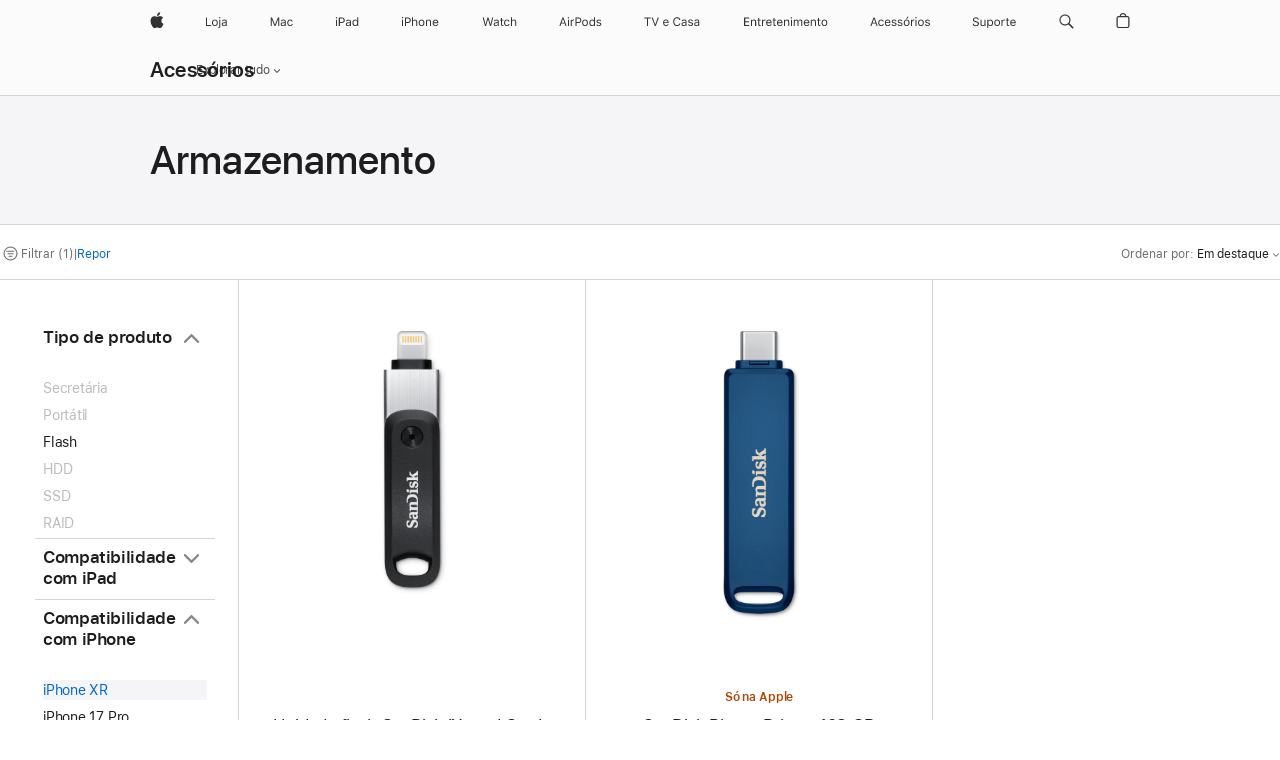

--- FILE ---
content_type: text/html;charset=utf-8
request_url: https://www.apple.com/pt/shop/accessories/all/storage?fh=40aa%2B4a77
body_size: 41554
content:
<!DOCTYPE html>

<html class="pt-pt pt nojs seg-consumer emea" lang="pt-PT" >
		<head>


            <link rel="preconnect" href="https://store.storeimages.cdn-apple.com/4668/store.apple.com" crossorigin="anonymous">
            <link rel="dns-prefetch" href="https://store.storeimages.cdn-apple.com/4668/store.apple.com" crossorigin="anonymous">

            <link rel="preconnect" href="https://www.apple.com" crossorigin="anonymous">
            <link rel="dns-prefetch" href="https://www.apple.com" crossorigin="anonymous">

            <meta name="viewport" content="width=device-width, height=device-height, initial-scale=1" />
    <title>iPhone XR - Armazenamento - Acessórios - Apple (PT)</title>
    <meta charset="utf-8" />
    <meta http-equiv="X-UA-Compatible" content="IE=edge,chrome=1" />    
    <meta name="format-detection" content="telephone=no" />        
         <meta property="og:locale" content="pt_PT" />
        <meta name="twitter:site" content="@apple" />
        <meta name="twitter:card" content="summary_large_image" />
        <meta property="og:image" content="https://store.storeimages.cdn-apple.com/1/as-images.apple.com/is/og-default?wid=1200&amp;hei=630&amp;fmt=jpeg&amp;qlt=95&amp;.v=1525370171638" />
        <meta property="og:type" content="website" />
        <meta property="og:title" content="iPhone XR - Armazenamento - Acessórios" />
        <meta property="og:url" content="https://www.apple.com/pt/shop/accessories/all/storage?f=iphonexr&amp;fh=40aa%2B4a77" />
        <meta name="robots" content="max-image-preview:large" />
        <meta property="og:site_name" content="Apple (PT)" />
        <meta property="og:description" content="Escolha entre: SanDisk Phone Drive - 128 GB,Unidade flash SanDisk iXpand Go de 256 GB" />
    <meta name="description" content="Escolha entre: SanDisk Phone Drive - 128 GB,Unidade flash SanDisk iXpand Go de 256 GB" />
        
      
      
      <link rel="canonical" href="https://www.apple.com/pt/shop/accessories/all/storage?f=iphonexr&amp;fh=40aa%2B4a77" />
          <script  crossorigin="anonymous"> document.cookie = "as_sfa=MnxwdHxwdHx8cHRfUFR8Y29uc3VtZXJ8aW50ZXJuZXR8MHwwfDE; path=/; domain=apple.com; expires=Mon, 20-Jul-2026 13:37:11 GMT; Secure;"; </script>
			<script type="application/ld+json">{"@context":"https://schema.org","@type":"Product","name":"Unidade flash SanDisk iXpand Go de 256 GB","url":"https://www.apple.com/pt/shop/product/hntz2zm/b/unidade-flash-sandisk-ixpand-go-de-256-gb","brand":{"@type":"Organization","name":"SanDisk"},"offers":[{"@type":"Offer","priceCurrency":"EUR","price":109.95,"availability":"http://schema.org/InStock","sku":"HNTZ2ZM/B","shippingDetails":{"@type":"OfferShippingDetails","shippingRate":{"@type":"MonetaryAmount","value":0,"currency":"EUR"}},"hasMerchantReturnPolicy":{"@type":"MerchantReturnPolicy","applicableCountry":"PT","returnPolicyCategory":"https://schema.org/MerchantReturnFiniteReturnWindow","merchantReturnDays":14,"returnMethod":"https://schema.org/ReturnByMail","returnFees":"https://schema.org/FreeReturn"}}],"image":"https://store.storeimages.cdn-apple.com/1/as-images.apple.com/is/HNTZ2?wid=890&hei=890&fmt=jpeg&qlt=95&.v=1636065118000","description":"Com um prático orifício para porta-chaves, a Unidade flash SanDisk iXpand Go vai consigo para qualquer lado e liberta facilmente memória no iPhone. Compre online em apple.com."}</script>
			<script type="application/ld+json">{"@context":"https://schema.org","@type":"Product","name":"SanDisk Phone Drive - 128 GB","url":"https://www.apple.com/pt/shop/product/hrua2zm/a/sandisk-phone-drive-128-gb","brand":{"@type":"Organization","name":"SanDisk"},"offers":[{"@type":"Offer","priceCurrency":"EUR","price":49.95,"availability":"http://schema.org/InStock","sku":"HRUA2ZM/A","shippingDetails":{"@type":"OfferShippingDetails","shippingRate":{"@type":"MonetaryAmount","value":0,"currency":"EUR"}},"hasMerchantReturnPolicy":{"@type":"MerchantReturnPolicy","applicableCountry":"PT","returnPolicyCategory":"https://schema.org/MerchantReturnFiniteReturnWindow","merchantReturnDays":14,"returnMethod":"https://schema.org/ReturnByMail","returnFees":"https://schema.org/FreeReturn"}}],"image":"https://store.storeimages.cdn-apple.com/1/as-images.apple.com/is/HRUA2?wid=890&hei=890&fmt=jpeg&qlt=90&.v=1725567818367","description":"A SanDisk® Phone Drive inclui dois conetores que permitem mover ficheiros facilmente entre os seus dispositivos iPhone, iPad Pro, Mac² e USB Type-C™. Compre online em apple.com.","color":"Azul"}</script>
			<script type="application/ld+json">{"@context":"https://schema.org","@type":"BreadcrumbList","itemListElement":[{"@type":"ListItem","position":"1","item":{"@id":"https://www.apple.com/pt/shop/accessories/all","url":"https://www.apple.com/pt/shop/accessories/all","name":"Acessórios"}},{"@type":"ListItem","position":"2","name":"Armazenamento"}]}</script>
		
		
	<script type="application/json" id="metrics">{"config":{"asMetrics":{"asMetricsFeatures":["sharedDataLayer"],"dataMule":"v1","storedEntryPointEnabled":false,"graffitiEnabled":false},"omniture":{"account":["applestoreww"],"trackingServer":"securemetrics.apple.com","internalDomains":["store.apple.com","secure.store.apple.com","secure1.store.apple.com","secure2.store.apple.com","epp.apple.com","secure1.epp.apple.com","storeint.apple.com","secure1.storeint.apple.com","www.apple.com"]},"global":{"cookieDomain":"apple.com"}},"data":{"node":"standard/home/shop_accessories/all_accessories/storage","pageName":"AOS: home/shop_accessories/all_accessories/storage","properties":{"isHomePage":false,"encryptedStoreId":"wT7FYXAK9KHC2Y2JY","serverName":"c698000","characterSetForCountry":"UTF-8","currencyCode":"EUR","computedChannel":"AOS: Accessory","storeSegmentVariable":"AOS: PT Consumer","storeFrontId":"504381","computedCustomStoreName":"AOS: Portugal Consumer External","langAttribute":"pt-pt","evarDataNodesEnabled":true},"currency":"EUR","area":"shop"}}</script>
    
    
    

            <script crossorigin="anonymous">
                     if (/(iPhone|iPod).*OS ([6-9]|[1-9][0-9]).*AppleWebKit.*Mobile.*Safari/.test(navigator.userAgent)) {
                       var headNode = document.getElementsByTagName("head")[0];
var sbNode = document.createElement('meta');
var url = decodeURI("https://www.apple.com/pt/shop/accessories/all/storage?f=iphonexr&amp;fh=40aa%2B4a77");
var ses = "; " + document.cookie;
var sesParts = ses.split("; s_vi=");
ses = sesParts.length == 2 ? sesParts.pop().split(";").shift() : '';
if (ses !== '') {
    url += url.indexOf('?') >= 0 ? '&' : '?';
    url += 'ses=' + encodeURI(ses);
}
sbNode.name = 'apple-itunes-app';
sbNode.content = 'app-id=375380948, app-argument=' + url;
headNode.appendChild(sbNode);

                     }
                    else if (/(iPad).*OS ([6-9]|[1-9][0-9]).*AppleWebKit.*Mobile.*Safari/.test(navigator.userAgent)) {
                      var headNode = document.getElementsByTagName("head")[0];
var sbNode = document.createElement('meta');
var url = decodeURI("https://www.apple.com/pt/shop/accessories/all/storage?f=iphonexr&amp;fh=40aa%2B4a77");
var ses = "; " + document.cookie;
var sesParts = ses.split("; s_vi=");
ses = sesParts.length == 2 ? sesParts.pop().split(";").shift() : '';
if (ses !== '') {
    url += url.indexOf('?') >= 0 ? '&' : '?';
    url += 'ses=' + encodeURI(ses);
}
sbNode.name = 'apple-itunes-app';
sbNode.content = 'app-id=375380948, app-argument=' + url;
headNode.appendChild(sbNode);

                    }
            </script>



        

        

        

            	<script crossorigin="anonymous">
		window.asUnsupportedBrowserUrl = "https://www.apple.com/pt/shop/unsupported";
	</script>


<script crossorigin="anonymous">
	//replace nojs class with js on html element
	(function(html){
		html.className = html.className.replace(/\bnojs\b/,'js')
	})(document.documentElement);

	// add metric shim
	window.s = {
		t: () => {},
		tl: () => {},
		clearVars: () => {},
		pageName: 'disabled',
		disabled: true
	};
</script>

    
            <link data-srs rel="stylesheet" href="https://store.storeimages.cdn-apple.com/4668/store.apple.com/static-resources/rs-globalelements-2.20.0-e0ef1/dist/ac-globalnav.css" media="screen, print"  />




        <link data-srs rel="stylesheet" href="https://store.storeimages.cdn-apple.com/4668/store.apple.com/static-resources/rs-external-1.68.1-ed939/dist/pt/external.css" media="screen, print"  />
        <link data-srs rel="stylesheet" href="https://store.storeimages.cdn-apple.com/4668/store.apple.com/static-resources/rs-vendor-1.31.0-51e19/dist/common-css@1.2.0/dist/common.css" media="screen, print"  />
        <link data-srs rel="stylesheet" href="https://store.storeimages.cdn-apple.com/4668/store.apple.com/static-resources/rs-accessories-3.15.2-f9220/dist/category-landing.css" media="screen, print"  />

        <link data-srs rel="stylesheet" href="https://www.apple.com/wss/fonts?families=SF+Pro,v3:200,300,400,500,600|SF+Pro+Icons,v3|Apple+Monochrome+Emoji,v3|Apple+Monochrome+Emoji+Ind,v2|Graphik,v1"  />

    




	<script crossorigin="anonymous">
		window.irOn=true;
	</script>

    <script crossorigin="anonymous">
        window.ECHO_CONFIG = {
            metadata: {
                environment: "",
                format: "common",
                fmt: "common",
                region: "emea",
                country: "PT",
                sf: "pt",
                segment: "Consumer",
                locale: "pt-pt",
                referer: document.referrer,
                node: "standard/home/shop_accessories/all_accessories/storage",
                pageResource: "accessories-3",
                feature: "category-landing",
                targetEnabled: "false"
            },
            config: {
                "pageViewId": Math.random().toString(36).substring(2, 12) + '-' + Date.now().toString(36),
                "app": "com.apple.www.Store",
                "delaySendingPageViewDataMS": 500,
                "nonEssentialEventSampleRatePct": 0.1,
                "altTextEventSampleRatePct": 1.0,
                "customEventSampleRatePct": 25.0,
                "interactionEventSampleRatePct": 100.0,
                "performanceMeasureEventSampleRatePct": 5.0,
                "performanceNowEventSampleRatePct": 65.0,
                "resourceEventSampleRatePct": 5.0,
                "rumEventSampleRatePct": 25.0,
                "performanceMeasurePollingIntervalMS": 1000,
                "performanceMeasuresToReport": "".split(','),
                "resourceDisallowedResourceList": "securemetrics.apple.com".split(','),
                "resourcePollingIntervalMS": 2001,
                "sendErrors": true,
                "sendPageViewData": true,
                "sendResourceData":  true,
                "url": "https://xp.apple.com/report/2/xp_aos_clientperf,/shop/mdp/api/echo",
                "echoSubDomainName": "https://www.apple.com",
                "passiveEventIngestionUrl": "https://xp.apple.com/report/2/xp_aos_clientperf",
                "criticalEventIngestionUrl": "/shop/mdp/api/echo",
                "sendLoggingData": true,
                "eventListeners": null || {},
                "preLoadErrors": []
            }
        };

        window.ECHO_CONFIG.config.preLoadErrorListener = window.addEventListener('error', (event) => {
            window.ECHO_CONFIG.config.preLoadErrors.push(event);
        });

        window.AS_LOG_LEVEL = "ERROR";
    </script>


    
        <script data-srs

            src="https://store.storeimages.cdn-apple.com/4668/store.apple.com/static-resources/rs-external-1.68.1-ed939/dist/unsupportedBrowser.min.js"


         nomodule crossorigin="anonymous" integrity="sha384-xA4aSWL+MVd9UwGaciKIe6Ws2in1+cSOXfCZ/KgWWJeJ1eBDhPaftM2S97id4HfU"></script>
        <script data-srs

            src="https://store.storeimages.cdn-apple.com/4668/store.apple.com/static-resources/rs-echo-3.30.0-4f384/dist/echo.min.js"


         async crossorigin="anonymous" type="module" integrity="sha384-57kiFvsJ04kQkvJLsrJE9W6XZak+iSEPGJQnsO/qAdQJUo1Va2/XR8OWd9gD/K+B"></script>
        <script data-srs

            src="https://store.storeimages.cdn-apple.com/4668/store.apple.com/static-resources/rs-external-1.68.1-ed939/dist/external.js"


         crossorigin="anonymous" integrity="sha384-7UgHstVfwyQwDgXfwurVWh+HWOaKwNIYeZ5LVRPd7ydcPqb6tijs/y8E86ncDJSW"></script>
        <script data-srs

            src="https://store.storeimages.cdn-apple.com/4668/store.apple.com/static-resources/rs-external-1.68.1-ed939/dist/log.js"


         crossorigin="anonymous" integrity="sha384-LLtjA+VZTCx6UvMkbBiY8rm4va9KSPyu1dR1l67jFCnp/Kyuuf2KbM00MtPKB5zQ"></script>
        <script data-srs

            src="https://store.storeimages.cdn-apple.com/4668/store.apple.com/static-resources/rs-vendor-1.31.0-51e19/dist/adobe-appmeasurement@2.23.0/third-party/js/AppMeasurement.js"


         crossorigin="anonymous" integrity="sha384-F1AYDcGm0yYcO+ZUQ5n1Anuylmy4hDT+UjPesrQBpHh8174rgghpI9rMLgq1vgfs"></script>
        <script data-srs

            src="https://store.storeimages.cdn-apple.com/4668/store.apple.com/static-resources/rs-analytics-1.7.3-5b6dd/dist/analytics.js"


         crossorigin="anonymous" integrity="sha384-5AQ8BMKfJpk7nVx67WYjdUzasBP+D2B7GsYw8DhniTkok4bUCNu+8mol+sQJOgLk"></script>
        <script data-srs

            src="https://store.storeimages.cdn-apple.com/4668/store.apple.com/static-resources/rs-vendor-1.31.0-51e19/dist/lodash@4.17.21/lodash.min.js"


         crossorigin="anonymous" integrity="sha384-H6KKS1H1WwuERMSm+54dYLzjg0fKqRK5ZRyASdbrI/lwrCc6bXEmtGYr5SwvP1pZ"></script>
        <script data-srs

            src="https://store.storeimages.cdn-apple.com/4668/store.apple.com/static-resources/rs-vendor-1.31.0-51e19/dist/react@18.2.0/umd/react.production.min.js"


         crossorigin="anonymous" integrity="sha384-tMH8h3BGESGckSAVGZ82T9n90ztNXxvdwvdM6UoR56cYcf+0iGXBliJ29D+wZ/x8"></script>
        <script data-srs

            src="https://store.storeimages.cdn-apple.com/4668/store.apple.com/static-resources/rs-vendor-1.31.0-51e19/dist/react-dom@18.2.0/umd/react-dom.production.min.js"


         crossorigin="anonymous" integrity="sha384-bm7MnzvK++ykSwVJ2tynSE5TRdN+xL418osEVF2DE/L/gfWHj91J2Sphe582B1Bh"></script>
        <script data-srs

            src="https://store.storeimages.cdn-apple.com/4668/store.apple.com/static-resources/rs-accessories-3.15.2-f9220/dist/category-landing.js"


         crossorigin="anonymous" integrity="sha384-wOaG4zF+1+nSqtf4tzsehlOVdm/kjUgfKvGJ4u7JlCe/z37tpfjUa4V15l19XpDH"></script>

        <script data-srs src="https://store.storeimages.cdn-apple.com/4668/store.apple.com/static-resources/rs-globalelements-2.20.0-e0ef1/dist/ac-globalnav.umd.js" defer crossorigin="anonymous" integrity="sha384-2VfvJpAfs3Z/4i+I+F4Ygb84rD642EhD4Xovy+V0ynqTvl2DUapTR3OqN+/Q2Gao"></script>
    <script data-srs src="https://store.storeimages.cdn-apple.com/4668/store.apple.com/static-resources/rs-globalelements-2.20.0-e0ef1/dist/globalelements.js" crossorigin="anonymous" integrity="sha384-Vd4M0TI5DAjH73dnM/hI4oN/2/mxN9SrrUwWVLjAtD3r4q5hE2DcNVMnjkwpAinh"></script>








    


        <script id="shldVerify" type="module" crossorigin="anonymous" src="/shop/shld/v1/verify.js" integrity="sha384-ks5BFNp9vK3a6D/0EnZWJmYLnvFIKqx9dh3gsx67abkqD22O3pf42MkW90VxN8TP"></script>
        <script crossorigin="anonymous">
            window.shldConfig= {
                isEnabled: true
            };
        </script>

    <script crossorigin="anonymous">
        (function () {
            const logger = typeof window.Log === "function" ? window.Log("pixel") : window.console;

            try {
                function sanitizeAndNormalizePathname(pathname) {
                    let newPathname = pathname;
                    let decodedPathname;

                    try {
                        decodedPathname = decodeURIComponent(pathname);
                    } catch (error) {
                        decodedPathname = pathname;
                    }

                    // first handle /storepickup and /<sf>/storepickup
                    if (decodedPathname.includes('/storepickup')) {
                        newPathname = '/storepickup';
                    }

                    // then handle /store and /<sf>/store
                    else if (decodedPathname.includes('/store')) {
                        const base = '/store';
                        const path = decodedPathname.split('/store')[1];
                        newPathname = `${base}${path}`;
                    }

                    // handle /search and /<sf>/search
                    else if (decodedPathname.includes('/search')) {
                        newPathname = '/search';
                    }

                    // handle /giftcard and /<sf>/giftcard
                    else if (decodedPathname.includes('/giftcard')) {
                        newPathname = '/giftcard';
                    }

                    // handle /shop/bag/saved_bag and /<sf>/shop/bag/saved_bag
                    else if (decodedPathname.includes('/shop/bag/saved_bag')) {
                        const base = '/shop/bag/saved_bag';
                        newPathname = `${base}`;
                    }

                    // handle /shop/order and /<sf>/shop/order
                    else if (decodedPathname.includes('/shop/bag')) {
                        const base = '/shop/bag';
                        newPathname = `${base}`;
                    }

                    // handle /shop/order and /<sf>/shop/order
                    else if (decodedPathname.includes('/shop/pdpAddToBag')) {
                        const base = '/shop/pdpAddToBag';
                        newPathname = `${base}`;
                    }

                    // handle /shop/order and /<sf>/shop/order
                    else if (decodedPathname.includes('/shop/order')) {
                        const base = '/shop/order';
                        const path = decodedPathname
                            .split(base)[1]
                            .replace(/\d/g, '0')
                            .replace(/[\w.-]+@[\w.-]+\.\w+/g, 'user@example.com');
                        newPathname = `${base}${path}`;
                    }

                    // handle /shop/recap and /<sf>/shop/recap
                    else if (decodedPathname.includes('/shop/recap')) {
                        const base = '/shop/recap';
                        newPathname = `${base}`;
                    }

                    // handle /shop/start and /<sf>/shop/start
                    else if (decodedPathname.includes('/shop/start')) {
                        const base = '/shop/start';
                        newPathname = `${base}`;
                    }

                    // handle /shop/confirm and /<sf>/shop/confirm
                    else if (decodedPathname.includes('/shop/confirm')) {
                        const base = '/shop/confirm';
                        newPathname = `${base}`;
                    }

                    // handle /shop/posThankYou and /<sf>/shop/posThankYou
                    else if (decodedPathname.includes('/shop/posThankYou')) {
                        const base = '/shop/posThankYou';
                        newPathname = `${base}`;
                    }

                    // handle /shop/yoursaves and /<sf>/shop/yoursaves
                    else if (decodedPathname.includes('/shop/yoursaves')) {
                        const base = '/shop/yoursaves';
                        newPathname = `${base}`;
                    }

                    // handle /shop and /<sf>/shop
                    else if (decodedPathname.includes('/shop')) {
                        const base = '/shop';
                        const path = decodedPathname.split('/shop')[1];
                        newPathname = `${base}${path}`;
                    }

                    // handle %
                    if (newPathname.includes('%')) {
                        newPathname = newPathname.split('%')[0];
                    }

                    return newPathname;
                }

                function getSanitizedLocation(location) {
                    if (!location) {
                        return {};
                    }
                    const newLocation = new URL(location);
                    if (newLocation.protocol.startsWith('http')) {
                        return newLocation;
                    }
                    newLocation.pathname = 'pathname';
                    return newLocation;
                }

                function getAosSanitizedLocation(location) {
                    const sanitizedLocation = getSanitizedLocation(location);

                    const normalizedPath = sanitizeAndNormalizePathname(sanitizedLocation.pathname);

                    sanitizedLocation.hash = '';
                    sanitizedLocation.href = `${sanitizedLocation.protocol}//${sanitizedLocation.host}${normalizedPath}`;
                    sanitizedLocation.password = '';
                    sanitizedLocation.pathname = normalizedPath;
                    sanitizedLocation.search = '';

                    return sanitizedLocation;
                }

                const sanitizedLocation = getAosSanitizedLocation(window.location);

                function getPageShopPath(pathname) {
                    let newPathname = pathname;

                    // handle /shop/product and /<sf>/shop/product
                    if (newPathname.includes('/shop/product')) {
                        const base = '/shop/product';
                        newPathname = `${base}`;
                    }

                    const pathElements = newPathname.split('/');

                    if (pathElements.length <= 5) {
                        return newPathname;
                    }

                    return pathElements.slice(0, 4).join('/');
                }

                const pageViewId = window.ECHO_CONFIG && window.ECHO_CONFIG.config && window.ECHO_CONFIG.config.pageViewId;
                const referrer = document.referrer.includes('apple.com') ? getAosSanitizedLocation(document.referrer).href : document.referrer;
                const host = sanitizedLocation.host;
                const pageHostname = sanitizedLocation.hostname;
                const pagePathname = sanitizedLocation.pathname;
                const pageUrl = sanitizedLocation.href;
                const pageShopPath = getPageShopPath(sanitizedLocation.pathname);
                const recordTime=Date.now();
                const src = `https://www.apple.com/shop/mdp/echo/echo.png?pageViewId=${pageViewId}&recordTime=${recordTime}&referrer=${referrer}&referer=${referrer}&host=${host}&pageHostname=${pageHostname}&pageUrl=${pageUrl}&pagePathname=${pagePathname}&pageShopPath=${pageShopPath}&eventType=pageview&environment=&format=common&region=emea&country=PT&sf=pt&segment=Consumer&locale=pt-pt&node=standard/home/shop_accessories/all_accessories/storage&pageResource=accessories-3&feature=category-landing`;
                const pixelScript = document.createElement("img");

                pixelScript.setAttribute("src", src);
            } catch (e) {
                logger.error(e);
            }
        })();
    </script>

    <noscript>
        <img src="https://www.apple.com/shop/mdp/echo/echo.png?pageViewId=no-js&recordTime=no-js&referrer=no-js&referer=no-js&host=no-js&pageHostname=no-js&pageUrl=no-js&pagePathname=no-js&pageShopPath=no-js&eventType=pageview&environment=&format=common&region=emea&country=PT&sf=Consumer&segment=Consumer&locale=pt-pt&node=standard/home/shop_accessories/all_accessories/storage&pageResource=accessories-3&feature=category-landing" width="1" height="1" />
    </noscript>



        <script crossorigin="anonymous">
            window.dynamicFootnotesConfig = {
                dynamicSymbols: ["<sup>±</sup>","<sup>±±</sup>","<sup>†</sup>","<sup>††</sup>","<sup>‡</sup>","<sup>‡‡</sup>","°","°°","<sup>※</sup>","<sup>※※</sup>"],
                selector: "div.footnotes",
                footnoteElementType: "p",
                footnoteElementDataAttr: "data-dynamic-footnote",
                placeholderRegex: /{footnote\.(.*?)}/g,
                placeholderIdFindFn: function (str) {
                    return str.split(".")[1].split("}")[0]
                },
                symbolCache: {},
                nextSymbolIndex: 0
            };
        </script>

        <script crossorigin="anonymous">
            window.dynamicHashConfig = {
                // should match something like '__hash__'
                placeholderRegex: /__hash__/g,
            };

            window.dcpConfig = {
                mzoneUrl: "/pt/shop/personalization",
                mzoneParamPrefix: "mz",
                moduleBaseUrl: "/pt/shop/content-module",
                timeoutMS: 2000,
                enabled: true,
                mzoneIdList: [],
                mzoneMap: {},
                dataAttr: 'data-mzone',
                dynamicDataAttr: 'data-mzone-dynamic-content',
                acStatusConfigGetter: function () {
                    var acConfig = window.acSetup;

                    if (!acConfig) {
                        return false;
                    }

                    return {
                        merchantIdentifier: acConfig.merchantIdentifier || '',
                        signature: acConfig.signature || '',
                        signedFields: acConfig.signedFields || null
                    };
                },
                analytics: {
                    attributesToAddToModules: [
                        { key: "role", value: "listitem", type: "string" },
                        { key: "data-rule-id", value: "ruleId", type: "moduleProperty" },
                        { key: "data-module-id", value: "moduleId", type: "moduleProperty" }
                    ],
                    selectorsToIgnore: [".dcp-module-hook", "style", "script", "noscript"],
                }
            };
        </script>



            


    

<script crossorigin="anonymous">
	if(!/dssid2/.test(document.cookie) || !/as_dc/.test(document.cookie)) {
		document.addEventListener('DOMContentLoaded', () => {
			const ie = document.createElement("IMG");
			ie.src = '/pt/shop/dc';
			ie.width = 1;
			ie.height = 1;
			ie.style.display = "none";
			ie.alt = "";
			document.body.appendChild(ie);
		});
	}
</script>


    


</head>


	<body class=" as-theme-light-heroimage rf-category">
		    <div class="metrics">
            <noscript>
        <img src="https://securemetrics.apple.com/b/ss/applestoreww/1/H.8--NS/0?pageName=No-Script:AOS%3A+home%2Fshop_accessories%2Fall_accessories%2Fstorage" height="1" width="1" alt=""/>
    </noscript>


        
        	<script></script>


        
        
    <script crossorigin="anonymous">
            if (window.asMetrics && window.asMetrics.initialize) {
                window.asMetrics.initialize();
            }
    </script>


    </div>




<script crossorigin="anonymous">
	if(!/dssid2/.test(document.cookie) || !/as_dc/.test(document.cookie)) {
		document.addEventListener('DOMContentLoaded', () => {
			const ie = document.createElement("IMG");
			ie.src = '/pt/shop/dc';
			ie.width = 1;
			ie.height = 1;
			ie.style.display = "none";
			ie.alt = "";
			document.body.appendChild(ie);
		});
	}
</script>




		<div id="page">
			


    <script id="aos-gn-links" type="application/json">
    {  "educationrouting" : "https://www.apple.com/pt/shop/browse/home/education_routing",  "special_deals" : "https://www.apple.com/pt/shop/refurbished",  "buy_iphone/iphone_se" : "https://www.apple.com/pt/iphone",  "buy_mac" : "https://www.apple.com/pt/shop/buy-mac",  "edu_store" : "https://www.apple.com/pt-edu/store",  "order/list" : "https://secure.store.apple.com/pt/shop/order/list",  "buy_airtag/airtag" : "https://www.apple.com/pt/shop/browse/home/shop_airtag/family/airtag",  "buy_watch" : "https://www.apple.com/pt/shop/buy-watch",  "ipad/keyboards" : "https://www.apple.com/pt/shop/ipad/accessories/keyboards",  "ipad/accessories" : "https://www.apple.com/pt/shop/ipad/accessories",  "accessories/all_accessories/made_by_apple" : "https://www.apple.com/pt/shop/accessories/all/made-by-apple",  "watch/bands" : "https://www.apple.com/pt/shop/watch/bands",  "buy_homepod/homepod_mini" : "https://www.apple.com/pt/shop/homepod/family/homepod-mini",  "eppstore/veteransandmilitary" : "https://www.apple.com/pt/",  "studio/apple_watch" : "https://www.apple.com/pt/shop/studio/apple-watch",  "payment_plan" : "https://www.apple.com/pt/shop/browse/finance/PaypalFinancingLandingPage",  "buy_homepod/homepod" : "https://www.apple.com/pt/shop/homepod/family/homepod",  "buy_tv/apple_tv_4k" : "https://www.apple.com/pt/shop/tv/family/apple-tv-4k",  "trade_in" : "https://www.apple.com/pt/shop/trade-in",  "mac/accessories" : "https://www.apple.com/pt/shop/mac/accessories",  "accessories/all_accessories/beats_featured" : "https://www.apple.com/pt/shop/accessories/all/beats-featured",  "buy_iphone/carrier_offers" : "https://www.apple.com/pt/shop/buy-iphone/carrier-offers",  "store" : "https://www.apple.com/pt/store",  "watch/accessories" : "https://www.apple.com/pt/shop/watch/accessories",  "buy_ipad" : "https://www.apple.com/pt/shop/buy-ipad",  "buy_iphone" : "https://www.apple.com/pt/shop/buy-iphone",  "smart_home/accessories" : "https://www.apple.com/pt/shop/smart-home/accessories",  "buy_iphone/iphone_12" : "https://www.apple.com/pt/iphone",  "buy_iphone/iphone_13" : "https://www.apple.com/pt/iphone",  "iphone/accessories" : "https://www.apple.com/pt/shop/iphone/accessories",  "buy_accessories" : "https://www.apple.com/pt/shop/accessories/all"}
    </script>


            <meta name="aos-gn-template" content="2.18.1-SNAPSHOT - Tue Jul 22 2025 12:19:03 GMT-0700 (Pacific Daylight Time)" />
            <meta name="globalnav-store-key" content="SJHJUH4YFCTTPD4F4" />
            <meta name="globalnav-search-field[action]" content="/pt/search" />
            <meta name="globalnav-submenus-enabled" content="true" data-ff-enabled data-cms />
            <meta name="globalmessage-segment-redirect" content="true" data-cms />
            <meta name="globalnav-search-suggestions-enabled" content="true" data-cms />
            <meta name="globalnav-bag-flyout-enabled" content="true" data-cms />






















































<div id="globalheader">
  <aside id="globalmessage-segment" lang="pt-PT" dir="ltr" class="globalmessage-segment">
    <ul class="globalmessage-segment-content" data-strings="{&quot;view&quot;:&quot;{%STOREFRONT%} Página inicial da loja&quot;,&quot;segments&quot;:{&quot;smb&quot;:&quot;Página inicial da loja para empresas&quot;,&quot;eduInd&quot;:&quot;Página inicial da loja para educação&quot;,&quot;other&quot;:&quot;Página inicial da loja&quot;},&quot;exit&quot;:&quot;Sair&quot;}"></ul>
  </aside>
  <nav id="globalnav" lang="pt-PT" dir="ltr" aria-label="Global" data-analytics-element-engagement-start="globalnav:onFlyoutOpen" data-analytics-element-engagement-end="globalnav:onFlyoutClose" data-store-api="https://www.apple.com/pt/shop/bag/status" data-analytics-activitymap-region-id="global nav" data-analytics-region="global nav" class="globalnav no-js">
    <div class="globalnav-content">
      <div class="globalnav-item globalnav-menuback">
        <button class="globalnav-menuback-button" aria-label="Menu principal">
          <span class="globalnav-chevron-icon"><svg height="48" viewbox="0 0 9 48" width="9" xmlns="http://www.w3.org/2000/svg">
              <path d="m1.5618 24.0621 6.5581-6.4238c.2368-.2319.2407-.6118.0088-.8486-.2324-.2373-.6123-.2407-.8486-.0088l-7 6.8569c-.1157.1138-.1807.2695-.1802.4316.001.1621.0674.3174.1846.4297l7 6.7241c.1162.1118.2661.1675.4155.1675.1577 0 .3149-.062.4326-.1846.2295-.2388.2222-.6187-.0171-.8481z"></path></svg></span>
        </button>
      </div>
      <ul id="globalnav-list" class="globalnav-list">
        <li data-analytics-element-engagement="globalnav hover - apple" class="globalnav-item globalnav-item-apple">
          <a href="https://www.apple.com/pt/" data-globalnav-item-name="apple" data-analytics-title="apple home" aria-label="Apple" class="globalnav-link globalnav-link-apple" data-autom="gn_apple"><span class="globalnav-image-regular globalnav-link-image"><svg height="44" viewbox="0 0 14 44" width="14" xmlns="http://www.w3.org/2000/svg">
                <path d="m13.0729 17.6825a3.61 3.61 0 0 0 -1.7248 3.0365 3.5132 3.5132 0 0 0 2.1379 3.2223 8.394 8.394 0 0 1 -1.0948 2.2618c-.6816.9812-1.3943 1.9623-2.4787 1.9623s-1.3633-.63-2.613-.63c-1.2187 0-1.6525.6507-2.644.6507s-1.6834-.9089-2.4787-2.0243a9.7842 9.7842 0 0 1 -1.6628-5.2776c0-3.0984 2.014-4.7405 3.9969-4.7405 1.0535 0 1.9314.6919 2.5924.6919.63 0 1.6112-.7333 2.8092-.7333a3.7579 3.7579 0 0 1 3.1604 1.5802zm-3.7284-2.8918a3.5615 3.5615 0 0 0 .8469-2.22 1.5353 1.5353 0 0 0 -.031-.32 3.5686 3.5686 0 0 0 -2.3445 1.2084 3.4629 3.4629 0 0 0 -.8779 2.1585 1.419 1.419 0 0 0 .031.2892 1.19 1.19 0 0 0 .2169.0207 3.0935 3.0935 0 0 0 2.1586-1.1368z"></path></svg></span><span class="globalnav-image-compact globalnav-link-image"><svg height="48" viewbox="0 0 17 48" width="17" xmlns="http://www.w3.org/2000/svg">
                <path d="m15.5752 19.0792a4.2055 4.2055 0 0 0 -2.01 3.5376 4.0931 4.0931 0 0 0 2.4908 3.7542 9.7779 9.7779 0 0 1 -1.2755 2.6351c-.7941 1.1431-1.6244 2.2862-2.8878 2.2862s-1.5883-.734-3.0443-.734c-1.42 0-1.9252.7581-3.08.7581s-1.9611-1.0589-2.8876-2.3584a11.3987 11.3987 0 0 1 -1.9373-6.1487c0-3.61 2.3464-5.523 4.6566-5.523 1.2274 0 2.25.8062 3.02.8062.734 0 1.8771-.8543 3.2729-.8543a4.3778 4.3778 0 0 1 3.6822 1.841zm-6.8586-2.0456a1.3865 1.3865 0 0 1 -.2527-.024 1.6557 1.6557 0 0 1 -.0361-.337 4.0341 4.0341 0 0 1 1.0228-2.5148 4.1571 4.1571 0 0 1 2.7314-1.4078 1.7815 1.7815 0 0 1 .0361.373 4.1487 4.1487 0 0 1 -.9867 2.587 3.6039 3.6039 0 0 1 -2.5148 1.3236z"></path></svg></span><span class="globalnav-link-text">Apple</span></a>
        </li>
        <li class="globalnav-item globalnav-menu" data-topnav-flyout-item="menu" data-topnav-flyout-label="Menu" role="none">
          <div class="globalnav-flyout" data-topnav-flyout="menu">
            <div class="globalnav-menu-list">
              <div data-analytics-element-engagement="globalnav hover - store" class="globalnav-item globalnav-item-store globalnav-item-menu">
                <ul class="globalnav-submenu-trigger-group" role="none">
                  <li class="globalnav-submenu-trigger-item">
                    <a href="/pt/store" data-globalnav-item-name="store" data-topnav-flyout-trigger-compact="" data-analytics-title="store" data-analytics-element-engagement="hover - store" aria-label="Loja" class="globalnav-link globalnav-submenu-trigger-link globalnav-link-store" data-autom="gn_store"><span class="globalnav-link-text-container"><span class="globalnav-image-regular globalnav-link-image"><svg height="44" viewbox="0 0 21 44" width="21" xmlns="http://www.w3.org/2000/svg">
                            <path d="m5.1328 25.9914h-5.1328v-8.4551h1.0547v7.5059h4.0781zm.8237-3.1582c0-2.0332 1.1133-3.2695 2.9121-3.2695s2.9121 1.2363 2.9121 3.2695c0 2.0273-1.1133 3.2695-2.9121 3.2695s-2.9121-1.2422-2.9121-3.2695zm4.7813 0c0-1.5-.6738-2.3613-1.8691-2.3613s-1.8691.8613-1.8691 2.3613c0 1.4941.6738 2.3613 1.8691 2.3613s1.8691-.8672 1.8691-2.3613zm3.5361 3.4688c0 1.3008-.6094 1.8574-1.9336 1.8574h-.1758v-.8614h.1523c.7148 0 .9492-.2812.9492-.9785v-6.6445h1.0078v6.627zm-1.1953-8.5489c0-.3867.3164-.7031.7031-.7031s.7031.3164.7031.7031-.3164.7031-.7031.7031-.7031-.3164-.7031-.7031zm2.6221 6.4688c0-1.1309.832-1.7812 2.3027-1.8691l1.8223-.1113v-.5742c0-.7793-.4863-1.207-1.4297-1.207-.7559 0-1.2832.2871-1.4238.7852h-1.0195c.1348-1.0137 1.1309-1.6816 2.4785-1.6816 1.541 0 2.4023.791 2.4023 2.1035v4.3242h-.9609v-.9316h-.0938c-.4102.6738-1.1016 1.043-1.9453 1.043-1.2246-.0003-2.1328-.7268-2.1328-1.8811zm4.125-.586v-.5801l-1.6992.1113c-.9609.0645-1.3828.3984-1.3828 1.0312 0 .6445.5449 1.0195 1.2773 1.0195 1.0371.0002 1.8047-.6795 1.8047-1.5819z"></path></svg></span><span class="globalnav-link-text">Loja</span></span></a>
                  </li>
                </ul>
              </div>
              <div data-analytics-element-engagement="globalnav hover - mac" class="globalnav-item globalnav-item-mac globalnav-item-menu">
                <ul class="globalnav-submenu-trigger-group" role="none">
                  <li class="globalnav-submenu-trigger-item">
                    <a href="https://www.apple.com/pt/mac/" data-globalnav-item-name="mac" data-topnav-flyout-trigger-compact="" data-analytics-title="mac" data-analytics-element-engagement="hover - mac" aria-label="Mac" class="globalnav-link globalnav-submenu-trigger-link globalnav-link-mac" data-autom="gn_mac"><span class="globalnav-link-text-container"><span class="globalnav-image-regular globalnav-link-image"><svg height="44" viewbox="0 0 23 44" width="23" xmlns="http://www.w3.org/2000/svg">
                            <path d="m8.1558 25.9987v-6.457h-.0703l-2.666 6.457h-.8907l-2.666-6.457h-.0703v6.457h-.9844v-8.4551h1.2246l2.8945 7.0547h.0938l2.8945-7.0547h1.2246v8.4551zm2.5166-1.7696c0-1.1309.832-1.7812 2.3027-1.8691l1.8223-.1113v-.5742c0-.7793-.4863-1.207-1.4297-1.207-.7559 0-1.2832.2871-1.4238.7852h-1.0195c.1348-1.0137 1.1309-1.6816 2.4785-1.6816 1.541 0 2.4023.791 2.4023 2.1035v4.3242h-.9609v-.9318h-.0938c-.4102.6738-1.1016 1.043-1.9453 1.043-1.2246 0-2.1328-.7266-2.1328-1.8809zm4.125-.5859v-.5801l-1.6992.1113c-.9609.0645-1.3828.3984-1.3828 1.0312 0 .6445.5449 1.0195 1.2773 1.0195 1.0371.0001 1.8047-.6796 1.8047-1.5819zm6.958-2.0273c-.1641-.627-.7207-1.1367-1.6289-1.1367-1.1367 0-1.8516.9082-1.8516 2.3379 0 1.459.7266 2.3848 1.8516 2.3848.8496 0 1.4414-.3926 1.6289-1.1074h1.0195c-.1816 1.1602-1.125 2.0156-2.6426 2.0156-1.7695 0-2.9004-1.2832-2.9004-3.293 0-1.9688 1.125-3.2461 2.8945-3.2461 1.5352 0 2.4727.9199 2.6484 2.0449z"></path></svg></span><span class="globalnav-link-text">Mac</span></span></a>
                  </li>
                </ul>
              </div>
              <div data-analytics-element-engagement="globalnav hover - ipad" class="globalnav-item globalnav-item-ipad globalnav-item-menu">
                <ul class="globalnav-submenu-trigger-group" role="none">
                  <li class="globalnav-submenu-trigger-item">
                    <a href="https://www.apple.com/pt/ipad/" data-globalnav-item-name="ipad" data-topnav-flyout-trigger-compact="" data-analytics-title="ipad" data-analytics-element-engagement="hover - ipad" aria-label="iPad" class="globalnav-link globalnav-submenu-trigger-link globalnav-link-ipad" data-autom="gn_ipad"><span class="globalnav-link-text-container"><span class="globalnav-image-regular globalnav-link-image"><svg height="44" viewbox="0 0 24 44" width="24" xmlns="http://www.w3.org/2000/svg">
                            <path d="m14.9575 23.7002c0 .902-.768 1.582-1.805 1.582-.732 0-1.277-.375-1.277-1.02 0-.632.422-.966 1.383-1.031l1.699-.111zm-1.395-4.072c-1.347 0-2.343.668-2.478 1.681h1.019c.141-.498.668-.785 1.424-.785.944 0 1.43.428 1.43 1.207v.574l-1.822.112c-1.471.088-2.303.738-2.303 1.869 0 1.154.908 1.881 2.133 1.881.844 0 1.535-.369 1.945-1.043h.094v.931h.961v-4.324c0-1.312-.862-2.103-2.403-2.103zm6.769 5.575c-1.155 0-1.846-.885-1.846-2.361 0-1.471.697-2.362 1.846-2.362 1.142 0 1.857.914 1.857 2.362 0 1.459-.709 2.361-1.857 2.361zm1.834-8.027v3.503h-.088c-.358-.691-1.102-1.107-1.981-1.107-1.605 0-2.654 1.289-2.654 3.27 0 1.986 1.037 3.269 2.654 3.269.873 0 1.623-.416 2.022-1.119h.093v1.008h.961v-8.824zm-15.394 4.869h-1.863v-3.563h1.863c1.225 0 1.899.639 1.899 1.799 0 1.119-.697 1.764-1.899 1.764zm.276-4.5h-3.194v8.455h1.055v-3.018h2.127c1.588 0 2.719-1.119 2.719-2.701 0-1.611-1.108-2.736-2.707-2.736zm-6.064 8.454h1.008v-6.316h-1.008zm-.199-8.237c0-.387.316-.704.703-.704s.703.317.703.704c0 .386-.316.703-.703.703s-.703-.317-.703-.703z"></path></svg></span><span class="globalnav-link-text">iPad</span></span></a>
                  </li>
                </ul>
              </div>
              <div data-analytics-element-engagement="globalnav hover - iphone" class="globalnav-item globalnav-item-iphone globalnav-item-menu">
                <ul class="globalnav-submenu-trigger-group" role="none">
                  <li class="globalnav-submenu-trigger-item">
                    <a href="https://www.apple.com/pt/iphone/" data-globalnav-item-name="iphone" data-topnav-flyout-trigger-compact="" data-analytics-title="iphone" data-analytics-element-engagement="hover - iphone" aria-label="iPhone" class="globalnav-link globalnav-submenu-trigger-link globalnav-link-iphone" data-autom="gn_iphone"><span class="globalnav-link-text-container"><span class="globalnav-image-regular globalnav-link-image"><svg height="44" viewbox="0 0 38 44" width="38" xmlns="http://www.w3.org/2000/svg">
                            <path d="m32.7129 22.3203h3.48c-.023-1.119-.691-1.857-1.693-1.857-1.008 0-1.711.738-1.787 1.857zm4.459 2.045c-.293 1.078-1.277 1.746-2.66 1.746-1.752 0-2.848-1.266-2.848-3.264 0-1.986 1.113-3.275 2.848-3.275 1.705 0 2.742 1.213 2.742 3.176v.386h-4.541v.047c.053 1.248.75 2.039 1.822 2.039.815 0 1.366-.298 1.629-.855zm-12.282-4.682h.961v.996h.094c.316-.697.932-1.107 1.898-1.107 1.418 0 2.209.838 2.209 2.338v4.09h-1.007v-3.844c0-1.137-.481-1.676-1.489-1.676s-1.658.674-1.658 1.781v3.739h-1.008zm-2.499 3.158c0-1.5-.674-2.361-1.869-2.361-1.196 0-1.87.861-1.87 2.361 0 1.495.674 2.362 1.87 2.362 1.195 0 1.869-.867 1.869-2.362zm-4.782 0c0-2.033 1.114-3.269 2.913-3.269 1.798 0 2.912 1.236 2.912 3.269 0 2.028-1.114 3.27-2.912 3.27-1.799 0-2.913-1.242-2.913-3.27zm-6.636-5.666h1.008v3.504h.093c.317-.697.979-1.107 1.946-1.107 1.336 0 2.179.855 2.179 2.338v4.09h-1.007v-3.844c0-1.119-.504-1.676-1.459-1.676-1.131 0-1.752.715-1.752 1.781v3.739h-1.008zm-6.015 4.87h1.863c1.202 0 1.899-.645 1.899-1.764 0-1.16-.674-1.799-1.899-1.799h-1.863zm2.139-4.5c1.599 0 2.707 1.125 2.707 2.736 0 1.582-1.131 2.701-2.719 2.701h-2.127v3.018h-1.055v-8.455zm-6.114 8.454h1.008v-6.316h-1.008zm-.2-8.238c0-.386.317-.703.703-.703.387 0 .704.317.704.703 0 .387-.317.704-.704.704-.386 0-.703-.317-.703-.704z"></path></svg></span><span class="globalnav-link-text">iPhone</span></span></a>
                  </li>
                </ul>
              </div>
              <div data-analytics-element-engagement="globalnav hover - watch" class="globalnav-item globalnav-item-watch globalnav-item-menu">
                <ul class="globalnav-submenu-trigger-group" role="none">
                  <li class="globalnav-submenu-trigger-item">
                    <a href="https://www.apple.com/pt/watch/" data-globalnav-item-name="watch" data-topnav-flyout-trigger-compact="" data-analytics-title="watch" data-analytics-element-engagement="hover - watch" aria-label="Watch" class="globalnav-link globalnav-submenu-trigger-link globalnav-link-watch" data-autom="gn_watch"><span class="globalnav-link-text-container"><span class="globalnav-image-regular globalnav-link-image"><svg height="44" viewbox="0 0 35 44" width="35" xmlns="http://www.w3.org/2000/svg">
                            <path d="m28.9819 17.1758h1.008v3.504h.094c.316-.697.978-1.108 1.945-1.108 1.336 0 2.18.856 2.18 2.338v4.09h-1.008v-3.844c0-1.119-.504-1.675-1.459-1.675-1.131 0-1.752.715-1.752 1.781v3.738h-1.008zm-2.42 4.441c-.164-.627-.721-1.136-1.629-1.136-1.137 0-1.852.908-1.852 2.338 0 1.459.727 2.384 1.852 2.384.849 0 1.441-.392 1.629-1.107h1.019c-.182 1.16-1.125 2.016-2.642 2.016-1.77 0-2.901-1.284-2.901-3.293 0-1.969 1.125-3.247 2.895-3.247 1.535 0 2.472.92 2.648 2.045zm-6.533-3.568v1.635h1.407v.844h-1.407v3.574c0 .744.282 1.06.938 1.06.182 0 .281-.006.469-.023v.85c-.2.035-.393.058-.592.058-1.301 0-1.822-.48-1.822-1.687v-3.832h-1.02v-.844h1.02v-1.635zm-4.2 5.596v-.58l-1.699.111c-.961.064-1.383.398-1.383 1.031 0 .645.545 1.02 1.277 1.02 1.038 0 1.805-.68 1.805-1.582zm-4.125.586c0-1.131.832-1.782 2.303-1.869l1.822-.112v-.574c0-.779-.486-1.207-1.43-1.207-.755 0-1.283.287-1.423.785h-1.02c.135-1.014 1.131-1.682 2.479-1.682 1.541 0 2.402.792 2.402 2.104v4.324h-.961v-.931h-.094c-.41.673-1.101 1.043-1.945 1.043-1.225 0-2.133-.727-2.133-1.881zm-7.684 1.769h-.996l-2.303-8.455h1.101l1.682 6.873h.07l1.893-6.873h1.066l1.893 6.873h.07l1.682-6.873h1.101l-2.302 8.455h-.996l-1.946-6.674h-.07z"></path></svg></span><span class="globalnav-link-text">Watch</span></span></a>
                  </li>
                </ul>
              </div>
              <div data-analytics-element-engagement="globalnav hover - airpods" class="globalnav-item globalnav-item-airpods globalnav-item-menu">
                <ul class="globalnav-submenu-trigger-group" role="none">
                  <li class="globalnav-submenu-trigger-item">
                    <a href="https://www.apple.com/pt/airpods/" data-globalnav-item-name="airpods" data-topnav-flyout-trigger-compact="" data-analytics-title="airpods" data-analytics-element-engagement="hover - airpods" aria-label="AirPods" class="globalnav-link globalnav-submenu-trigger-link globalnav-link-airpods" data-autom="gn_airpods"><span class="globalnav-link-text-container"><span class="globalnav-image-regular globalnav-link-image"><svg height="44" viewbox="0 0 43 44" width="43" xmlns="http://www.w3.org/2000/svg">
                            <path d="m11.7153 19.6836h.961v.937h.094c.187-.615.914-1.048 1.752-1.048.164 0 .375.011.504.029v1.008c-.082-.024-.446-.059-.645-.059-.961 0-1.658.645-1.658 1.535v3.914h-1.008zm28.135-.111c1.324 0 2.244.656 2.379 1.693h-.996c-.135-.504-.627-.838-1.389-.838-.75 0-1.336.381-1.336.943 0 .434.352.704 1.096.885l.973.235c1.189.287 1.763.802 1.763 1.711 0 1.13-1.095 1.91-2.531 1.91-1.406 0-2.373-.674-2.484-1.723h1.037c.17.533.674.873 1.482.873.85 0 1.459-.404 1.459-.984 0-.434-.328-.727-1.002-.891l-1.084-.264c-1.183-.287-1.722-.796-1.722-1.71 0-1.049 1.013-1.84 2.355-1.84zm-6.665 5.631c-1.155 0-1.846-.885-1.846-2.362 0-1.471.697-2.361 1.846-2.361 1.142 0 1.857.914 1.857 2.361 0 1.459-.709 2.362-1.857 2.362zm1.834-8.028v3.504h-.088c-.358-.691-1.102-1.107-1.981-1.107-1.605 0-2.654 1.289-2.654 3.269 0 1.987 1.037 3.27 2.654 3.27.873 0 1.623-.416 2.022-1.119h.094v1.007h.961v-8.824zm-9.001 8.028c-1.195 0-1.869-.868-1.869-2.362 0-1.5.674-2.361 1.869-2.361 1.196 0 1.869.861 1.869 2.361 0 1.494-.673 2.362-1.869 2.362zm0-5.631c-1.799 0-2.912 1.236-2.912 3.269 0 2.028 1.113 3.27 2.912 3.27s2.912-1.242 2.912-3.27c0-2.033-1.113-3.269-2.912-3.269zm-17.071 6.427h1.008v-6.316h-1.008zm-.199-8.238c0-.387.317-.703.703-.703.387 0 .703.316.703.703s-.316.703-.703.703c-.386 0-.703-.316-.703-.703zm-6.137 4.922 1.324-3.773h.093l1.325 3.773zm1.892-5.139h-1.043l-3.117 8.455h1.107l.85-2.42h3.363l.85 2.42h1.107zm14.868 4.5h-1.864v-3.562h1.864c1.224 0 1.898.639 1.898 1.799 0 1.119-.697 1.763-1.898 1.763zm.275-4.5h-3.193v8.455h1.054v-3.017h2.127c1.588 0 2.719-1.119 2.719-2.701 0-1.612-1.107-2.737-2.707-2.737z"></path></svg></span><span class="globalnav-link-text">AirPods</span></span></a>
                  </li>
                </ul>
              </div>
              <div data-analytics-element-engagement="globalnav hover - tv-home" class="globalnav-item globalnav-item-tv-home globalnav-item-menu">
                <ul class="globalnav-submenu-trigger-group" role="none">
                  <li class="globalnav-submenu-trigger-item">
                    <a href="https://www.apple.com/pt/tv-home/" data-globalnav-item-name="tv-home" data-topnav-flyout-trigger-compact="" data-analytics-title="tv &amp; home" data-analytics-element-engagement="hover - tv &amp; home" aria-label="TV&nbsp;e&nbsp;Casa" class="globalnav-link globalnav-submenu-trigger-link globalnav-link-tv-home" data-autom="gn_tv-home"><span class="globalnav-link-text-container"><span class="globalnav-image-regular globalnav-link-image"><svg height="44" viewbox="0 0 56 44" width="56" xmlns="http://www.w3.org/2000/svg">
                            <path d="m2.9952 25.8887v-7.5059h-2.7246v-.9492h6.5039v.9492h-2.7245v7.5059zm7.7314 0-3.1166-8.4551h1.1069l2.4844 7.09h.0937l2.4844-7.09h1.1074l-3.1168 8.4551zm13.8521-1.6348a2.5224 2.5224 0 0 1 -2.6602 1.7461c-1.7519 0-2.8476-1.2656-2.8476-3.2637 0-1.9863 1.1133-3.2754 2.8476-3.2754 1.7051 0 2.7422 1.2129 2.7422 3.1758v.3867h-4.5407v.0466c.0527 1.2481.75 2.0391 1.8223 2.0391a1.6364 1.6364 0 0 0 1.6289-.8555zm-4.4587-2.0449h3.48a1.7 1.7 0 0 0 -1.6934-1.8574 1.7992 1.7992 0 0 0 -1.7866 1.8574zm9.07-.5449c0-2.7305 1.43-4.43 3.7266-4.43a3.298 3.298 0 0 1 3.4219 2.748h-1.0723a2.3235 2.3235 0 0 0 -2.35-1.7754c-1.6231 0-2.6426 1.336-2.6426 3.4571s1.02 3.4511 2.6484 3.4511a2.2631 2.2631 0 0 0 2.3438-1.582h1.0723a3.2163 3.2163 0 0 1 -3.4161 2.5547c-2.2964.0003-3.732-1.6989-3.732-4.4235zm8.294 2.455c0-1.1308.832-1.7812 2.3027-1.8691l1.8223-.1113v-.5742c0-.7793-.4864-1.2071-1.43-1.2071-.7559 0-1.2832.2871-1.4239.7852h-1.02c.1348-1.0137 1.1309-1.6817 2.4785-1.6817 1.541 0 2.4024.7911 2.4024 2.1036v4.3242h-.961v-.9317h-.0937a2.1821 2.1821 0 0 1 -1.9445 1.043 1.921 1.921 0 0 1 -2.1328-1.8809zm4.125-.5859v-.58l-1.6993.1114c-.9609.0644-1.3828.3984-1.3828 1.0312 0 .6445.545 1.02 1.2774 1.02a1.6616 1.6616 0 0 0 1.8047-1.5826zm4.96-4.0723a2.1277 2.1277 0 0 1 2.3789 1.6934h-.9961a1.2875 1.2875 0 0 0 -1.3886-.8379c-.75 0-1.336.3809-1.336.9434 0 .4336.3516.7031 1.0957.8847l.9727.2344c1.1894.2871 1.7636.8027 1.7636 1.7109 0 1.1309-1.0957 1.91-2.5312 1.91-1.4063 0-2.373-.6738-2.4844-1.7227h1.0371a1.3915 1.3915 0 0 0 1.4825.8731c.85 0 1.4589-.4043 1.4589-.9844 0-.4336-.3281-.7265-1.0019-.8906l-1.084-.2637c-1.1836-.2871-1.7227-.7969-1.7227-1.7109.0004-1.0486 1.0141-1.8397 2.3559-1.8397zm3.5772 4.6582c0-1.1308.832-1.7812 2.3027-1.8691l1.8223-.1113v-.5742c0-.7793-.4864-1.2071-1.43-1.2071-.7559 0-1.2832.2871-1.4239.7852h-1.02c.1348-1.0137 1.1309-1.6817 2.4785-1.6817 1.541 0 2.4024.7911 2.4024 2.1036v4.3242h-.961v-.9317h-.0937a2.1821 2.1821 0 0 1 -1.9441 1.043 1.921 1.921 0 0 1 -2.1328-1.8809zm4.125-.5859v-.58l-1.6993.1114c-.9609.0644-1.3828.3984-1.3828 1.0312 0 .6445.545 1.02 1.2774 1.02a1.6616 1.6616 0 0 0 1.8051-1.5826z"></path></svg></span><span class="globalnav-link-text">TV&nbsp;e&nbsp;Casa</span></span></a>
                  </li>
                </ul>
              </div>
              <div data-analytics-element-engagement="globalnav hover - entertainment" class="globalnav-item globalnav-item-entertainment globalnav-item-menu">
                <ul class="globalnav-submenu-trigger-group" role="none">
                  <li class="globalnav-submenu-trigger-item">
                    <a href="https://www.apple.com/pt/services/" data-globalnav-item-name="entertainment" data-topnav-flyout-trigger-compact="" data-analytics-title="entertainment" data-analytics-element-engagement="hover - entertainment" aria-label="Entretenimento" class="globalnav-link globalnav-submenu-trigger-link globalnav-link-entertainment" data-autom="gn_entertainment"><span class="globalnav-link-text-container"><span class="globalnav-image-regular globalnav-link-image"><svg id="Outlined" xmlns="http://www.w3.org/2000/svg" width="85" height="44" viewbox="0 0 85 44">
                            <path id="art_" d="M1.0781,17.5449H6.3164v.9492H2.1328V21.207H6.1v.9375H2.1328v2.9063H6.3164V26H1.0781Zm6.8994,2.1387h1.02v.9492h.0937a1.8559,1.8559,0,0,1,1.84-1.0605A2.0589,2.0589,0,0,1,13.14,21.91V26H12.12V22.1562c0-1.1367-.4687-1.6816-1.4765-1.6816a1.5978,1.5978,0,0,0-1.6465,1.7871V26h-1.02Zm7.28,4.6758V20.5273h-.9961v-.8437h.9961V18.0488h1.0547v1.6348h1.3828v.8437H16.3125v3.5743c0,.7441.2578,1.0429.9141,1.0429a4.25,4.25,0,0,0,.4687-.0234v.8672a3.3815,3.3815,0,0,1-.5918.0586C15.8027,26.0469,15.2578,25.5664,15.2578,24.3594ZM19.1,19.6836h1.02v.9375h.0938A1.6446,1.6446,0,0,1,21.9,19.5723a3.4216,3.4216,0,0,1,.51.041v.99a3.6746,3.6746,0,0,0-.627-.0586,1.53,1.53,0,0,0-1.6641,1.541V26H19.1Zm3.958,3.1816v-.0058c0-1.9512,1.1133-3.2871,2.83-3.2871s2.76,1.2773,2.76,3.164v.3985H24.1006a1.8506,1.8506,0,0,0,1.875,2.0683,1.6286,1.6286,0,0,0,1.5527-.7851l.0235-.0528h1.02l-.0117.0469a2.5154,2.5154,0,0,1-2.6075,1.6992C24.1475,26.1113,23.0576,24.8457,23.0576,22.8652Zm1.0606-.5449H27.61c-.1055-1.248-.7969-1.84-1.7286-1.84A1.7762,1.7762,0,0,0,24.1182,22.32Zm6.39,2.0391V20.5273h-.9961v-.8437h.9961V18.0488h1.0547v1.6348h1.3828v.8437H31.5625v3.5743c0,.7441.2578,1.0429.9141,1.0429a4.25,4.25,0,0,0,.4687-.0234v.8672a3.3815,3.3815,0,0,1-.5918.0586C31.0527,26.0469,30.5078,25.5664,30.5078,24.3594Zm3.4365-1.4942v-.0058c0-1.9512,1.1133-3.2871,2.83-3.2871s2.76,1.2773,2.76,3.164v.3985H34.9873a1.8506,1.8506,0,0,0,1.875,2.0683,1.6286,1.6286,0,0,0,1.5527-.7851l.0235-.0528h1.02l-.0117.0469a2.5154,2.5154,0,0,1-2.6074,1.6992C35.0342,26.1113,33.9443,24.8457,33.9443,22.8652Zm1.0606-.5449h3.4922c-.1055-1.248-.7969-1.84-1.7285-1.84A1.7763,1.7763,0,0,0,35.0049,22.32Zm5.9912-2.6367h1.02v.9492h.0938a1.8559,1.8559,0,0,1,1.84-1.0605,2.059,2.059,0,0,1,2.209,2.3379V26h-1.02V22.1562c0-1.1367-.4688-1.6816-1.4766-1.6816a1.5978,1.5978,0,0,0-1.6465,1.7871V26h-1.02Zm6.7178-1.9219a.7031.7031,0,1,1,.7031.7031A.7052.7052,0,0,1,47.7139,17.7617Zm.1875,1.9219h1.02V26h-1.02Zm2.8213,0h1.0195v.9609h.0937a1.7231,1.7231,0,0,1,1.7051-1.0722A1.8234,1.8234,0,0,1,55.2871,20.68h.0938a2.1145,2.1145,0,0,1,1.9336-1.1074,1.8425,1.8425,0,0,1,2.01,2.0625V26h-1.02V21.8691c0-.9316-.4277-1.3945-1.3184-1.3945a1.4208,1.4208,0,0,0-1.459,1.4649V26H54.5078V21.7109a1.1964,1.1964,0,0,0-1.3125-1.2363,1.5225,1.5225,0,0,0-1.4531,1.6113V26H50.7227Zm10.0048,3.1816v-.0058c0-1.9512,1.1133-3.2871,2.83-3.2871s2.76,1.2773,2.76,3.164v.3985H61.7705a1.8506,1.8506,0,0,0,1.875,2.0683,1.6286,1.6286,0,0,0,1.5527-.7851l.0235-.0528h1.02l-.0117.0469a2.5153,2.5153,0,0,1-2.6074,1.6992C61.8174,26.1113,60.7275,24.8457,60.7275,22.8652Zm1.0606-.5449H65.28c-.1055-1.248-.7969-1.84-1.7285-1.84A1.7763,1.7763,0,0,0,61.7881,22.32ZM67.78,19.6836H68.8v.9492h.0938a1.8559,1.8559,0,0,1,1.84-1.0605,2.059,2.059,0,0,1,2.209,2.3379V26h-1.02V22.1562c0-1.1367-.4688-1.6816-1.4766-1.6816A1.5978,1.5978,0,0,0,68.8,22.2617V26H67.78Zm7.28,4.6758V20.5273h-.996v-.8437h.996V18.0488h1.0547v1.6348H77.498v.8437H76.1152v3.5743c0,.7441.2578,1.0429.9141,1.0429a4.25,4.25,0,0,0,.4687-.0234v.8672a3.3806,3.3806,0,0,1-.5918.0586C75.6055,26.0469,75.0605,25.5664,75.0605,24.3594Zm3.4366-1.5117v-.0118c0-2.0273,1.1133-3.2636,2.9121-3.2636s2.9121,1.2363,2.9121,3.2636v.0118c0,2.0214-1.1133,3.2636-2.9121,3.2636S78.4971,24.8691,78.4971,22.8477Zm4.7812,0v-.0118c0-1.4941-.6738-2.3613-1.8691-2.3613s-1.8692.8672-1.8692,2.3613v.0118c0,1.4882.6739,2.3613,1.8692,2.3613S83.2783,24.3359,83.2783,22.8477Z"></path></svg></span><span class="globalnav-link-text">Entretenimento</span></span></a>
                  </li>
                </ul>
              </div>
              <div data-analytics-element-engagement="globalnav hover - accessories" class="globalnav-item globalnav-item-accessories globalnav-item-menu">
                <ul class="globalnav-submenu-trigger-group" role="none">
                  <li class="globalnav-submenu-trigger-item">
                    <a href="/pt/shop/accessories/all" data-globalnav-item-name="accessories" data-topnav-flyout-trigger-compact="" data-analytics-title="accessories" data-analytics-element-engagement="hover - accessories" aria-label="Acessórios" class="globalnav-link globalnav-submenu-trigger-link globalnav-link-accessories" data-autom="gn_accessories"><span class="globalnav-link-text-container"><span class="globalnav-image-regular globalnav-link-image"><svg height="44" viewbox="0 0 60 44" width="60" xmlns="http://www.w3.org/2000/svg">
                            <path d="m5.7001 23.5601h-3.3633l-.8496 2.4199h-1.1075l3.1172-8.4551h1.043l3.1172 8.4551h-1.1074zm-3.0528-.8965h2.7422l-1.3242-3.7734h-.0938zm10.0987-1.0664c-.1641-.627-.7207-1.1367-1.6289-1.1367-1.1367 0-1.8516.9082-1.8516 2.3379 0 1.459.7266 2.3848 1.8516 2.3848.8496 0 1.4414-.3926 1.6289-1.1074h1.0195c-.1816 1.1602-1.125 2.0156-2.6426 2.0156-1.7695 0-2.9004-1.2832-2.9004-3.293 0-1.9688 1.125-3.2461 2.8945-3.2461 1.5352 0 2.4727.9199 2.6484 2.0449zm7.5791 2.748c-.293 1.0781-1.2773 1.7461-2.6602 1.7461-1.752 0-2.8477-1.2656-2.8477-3.2637 0-1.9863 1.1133-3.2754 2.8477-3.2754 1.7051 0 2.7422 1.2129 2.7422 3.1758v.3867h-4.541v.0469c.0527 1.248.75 2.0391 1.8223 2.0391.8145 0 1.3652-.2988 1.6289-.8555zm-4.459-2.0449h3.4805c-.0234-1.1191-.6914-1.8574-1.6934-1.8574-1.0078 0-1.711.7383-1.7871 1.8574zm8.2124-2.748c1.3242 0 2.2441.6562 2.3789 1.6934h-.9961c-.1348-.5039-.627-.8379-1.3887-.8379-.75 0-1.3359.3809-1.3359.9434 0 .4336.3516.7031 1.0957.8848l.9727.2344c1.1895.2871 1.7637.8027 1.7637 1.7109 0 1.1309-1.0957 1.9102-2.5312 1.9102-1.4062 0-2.373-.6738-2.4844-1.7227h1.0371c.1699.5332.6738.873 1.4824.873.8496 0 1.459-.4043 1.459-.9844 0-.4336-.3281-.7266-1.002-.8906l-1.084-.2637c-1.1836-.2871-1.7227-.7969-1.7227-1.7109 0-1.0489 1.0137-1.8399 2.3555-1.8399zm6.0439 0c1.3242 0 2.2441.6562 2.3789 1.6934h-.9961c-.1348-.5039-.627-.8379-1.3887-.8379-.75 0-1.3359.3809-1.3359.9434 0 .4336.3516.7031 1.0957.8848l.9727.2344c1.1895.2871 1.7637.8027 1.7637 1.7109 0 1.1309-1.0957 1.9102-2.5312 1.9102-1.4062 0-2.373-.6738-2.4844-1.7227h1.0371c.1699.5332.6738.873 1.4824.873.8496 0 1.459-.4043 1.459-.9844 0-.4336-.3281-.7266-1.002-.8906l-1.084-.2637c-1.1836-.2871-1.7227-.7969-1.7227-1.7109.0001-1.0489 1.0137-1.8399 2.3555-1.8399zm3.6358 3.2695c0-2.0332 1.1133-3.2695 2.9121-3.2695s2.9121 1.2363 2.9121 3.2695c0 2.0273-1.1133 3.2695-2.9121 3.2695s-2.9121-1.2422-2.9121-3.2695zm4.7812 0c0-1.5-.6738-2.3613-1.8691-2.3613s-1.8691.8613-1.8691 2.3613c0 1.4941.6738 2.3613 1.8691 2.3613s1.8691-.8672 1.8691-2.3613zm-2.3027-4.0371 1.0371-1.9922h1.207l-1.3535 1.9922zm4.8076.8789h.9609v.9375h.0938c.1875-.6152.9141-1.0488 1.752-1.0488.1641 0 .375.0117.5039.0293v1.0078c-.082-.0234-.4453-.0586-.6445-.0586-.9609 0-1.6582.6445-1.6582 1.5352v3.914h-1.0078v-6.3164zm4.2749-1.9219c0-.3867.3164-.7031.7031-.7031s.7031.3164.7031.7031-.3164.7031-.7031.7031-.7031-.3164-.7031-.7031zm.1992 1.9219h1.0078v6.3164h-1.0078zm2.4932 3.1582c0-2.0332 1.1133-3.2695 2.9121-3.2695s2.9121 1.2363 2.9121 3.2695c0 2.0273-1.1133 3.2695-2.9121 3.2695s-2.9121-1.2422-2.9121-3.2695zm4.7812 0c0-1.5-.6738-2.3613-1.8691-2.3613s-1.8691.8613-1.8691 2.3613c0 1.4941.6738 2.3613 1.8691 2.3613s1.8691-.8672 1.8691-2.3613zm4.7139-3.2695c1.3242 0 2.2441.6562 2.3789 1.6934h-.9961c-.1348-.5039-.627-.8379-1.3887-.8379-.75 0-1.3359.3809-1.3359.9434 0 .4336.3516.7031 1.0957.8848l.9727.2344c1.1895.2871 1.7637.8027 1.7637 1.7109 0 1.1309-1.0957 1.9102-2.5312 1.9102-1.4062 0-2.373-.6738-2.4844-1.7227h1.0371c.1699.5332.6738.873 1.4824.873.8496 0 1.459-.4043 1.459-.9844 0-.4336-.3281-.7266-1.002-.8906l-1.084-.2637c-1.1836-.2871-1.7227-.7969-1.7227-1.7109 0-1.0489 1.0137-1.8399 2.3555-1.8399z"></path></svg></span><span class="globalnav-link-text">Acessórios</span></span></a>
                  </li>
                </ul>
              </div>
              <div data-analytics-element-engagement="globalnav hover - support" class="globalnav-item globalnav-item-support globalnav-item-menu">
                <ul class="globalnav-submenu-trigger-group" role="none">
                  <li class="globalnav-submenu-trigger-item">
                    <a href="https://www.apple.com/pt/support/" data-globalnav-item-name="support" data-topnav-flyout-trigger-compact="" data-analytics-title="support" data-analytics-element-engagement="hover - support" data-analytics-exit-link="true" aria-label="Suporte" class="globalnav-link globalnav-submenu-trigger-link globalnav-link-support" data-autom="gn_support"><span class="globalnav-link-text-container"><span class="globalnav-image-regular globalnav-link-image"><svg height="44" viewbox="0 0 44 44" width="44" xmlns="http://www.w3.org/2000/svg">
                            <path d="m1.74 23.791c.1289.8848.9727 1.4473 2.1739 1.4473 1.1367 0 1.9746-.6153 1.9746-1.4531 0-.7207-.5274-1.1778-1.6934-1.4707l-1.084-.2813c-1.5291-.3867-2.1911-1.0781-2.1911-2.2793 0-1.4355 1.2012-2.4082 2.9883-2.4082a2.689 2.689 0 0 1 2.9417 2.3379h-1.06a1.7331 1.7331 0 0 0 -1.917-1.3828c-1.125 0-1.8691.5625-1.8691 1.418 0 .6621.4629 1.0429 1.6289 1.3417l.8848.2344c1.7519.44 2.4551 1.1192 2.4551 2.3613 0 1.5528-1.2247 2.543-3.1582 2.543-1.793 0-3.0293-.9492-3.1407-2.4082zm11.845 2.209h-.961v-.99h-.094a1.9709 1.9709 0 0 1 -1.9571 1.1015c-1.4179 0-2.1562-.8437-2.1562-2.3379v-4.09h1.0081v3.8437c0 1.1368.4219 1.6641 1.43 1.6641a1.589 1.589 0 0 0 1.7226-1.77v-3.7378h1.0076zm7.5088-3.1582c0 1.9746-1.0489 3.27-2.6543 3.27a2.12 2.12 0 0 1 -1.9747-1.0605h-.0937v3.0586h-1.0078v-8.4263h.9609v1.0547h.0938a2.2769 2.2769 0 0 1 2.0215-1.166c1.6113 0 2.6543 1.2832 2.6543 3.2695zm-1.043 0c0-1.4766-.6914-2.3613-1.8457-2.3613-1.1426 0-1.8633.9082-1.8633 2.3613 0 1.4473.7207 2.3613 1.8574 2.3613 1.1602 0 1.8516-.8847 1.8516-2.3613zm2.1889 0c0-2.0332 1.1133-3.27 2.9122-3.27s2.9121 1.2363 2.9121 3.27c0 2.0273-1.1133 3.27-2.9121 3.27s-2.9119-1.2427-2.9119-3.27zm4.7813 0c0-1.5-.6738-2.3613-1.8691-2.3613s-1.8692.8613-1.8692 2.3613c0 1.4941.6738 2.3613 1.8692 2.3613s1.8691-.8672 1.8691-2.3613zm2.5049-3.1582h.9609v.9375h.0938a1.7635 1.7635 0 0 1 1.7519-1.0488 4.3224 4.3224 0 0 1 .5039.0293v1.0078a4.0383 4.0383 0 0 0 -.6445-.0586 1.5469 1.5469 0 0 0 -1.6582 1.5351v3.9141h-1.0078zm6.2314-1.6348v1.6348h1.4063v.8437h-1.4063v3.5743c0 .7441.2813 1.06.9375 1.06a4.2752 4.2752 0 0 0 .4688-.0234v.85a3.3815 3.3815 0 0 1 -.5918.0586c-1.3008 0-1.8223-.48-1.8223-1.6875v-3.832h-1.0195v-.8437h1.02v-1.6348zm7.9127 6.3164a2.5221 2.5221 0 0 1 -2.66 1.7461c-1.752 0-2.8477-1.2656-2.8477-3.2636 0-1.9864 1.1133-3.2754 2.8477-3.2754 1.705 0 2.7421 1.2129 2.7421 3.1757v.3868h-4.541v.0468c.0528 1.2481.75 2.0391 1.8223 2.0391a1.6363 1.6363 0 0 0 1.6289-.8555zm-4.4586-2.0452h3.48a1.7 1.7 0 0 0 -1.6934-1.8574 1.7992 1.7992 0 0 0 -1.7866 1.8574z"></path></svg></span><span class="globalnav-link-text">Suporte</span></span></a>
                  </li>
                </ul>
              </div>
            </div>
          </div>
        </li>
        <li class="globalnav-item globalnav-search" data-topnav-flyout-label="Pesquisar em apple.com" data-analytics-title="open - search field" data-autom="globalnav-search">
          <a role="button" id="globalnav-menubutton-link-search" class="globalnav-link globalnav-link-search" href="/pt/search" data-topnav-flyout-trigger-regular="" data-topnav-flyout-trigger-compact="" aria-label="Pesquisar em apple.com" data-analytics-title="open - search field"><span class="globalnav-image-regular"><svg xmlns="http://www.w3.org/2000/svg" width="15px" height="44px" viewbox="0 0 15 44">
                <path d="M14.298,27.202l-3.87-3.87c0.701-0.929,1.122-2.081,1.122-3.332c0-3.06-2.489-5.55-5.55-5.55c-3.06,0-5.55,2.49-5.55,5.55 c0,3.061,2.49,5.55,5.55,5.55c1.251,0,2.403-0.421,3.332-1.122l3.87,3.87c0.151,0.151,0.35,0.228,0.548,0.228 s0.396-0.076,0.548-0.228C14.601,27.995,14.601,27.505,14.298,27.202z M1.55,20c0-2.454,1.997-4.45,4.45-4.45 c2.454,0,4.45,1.997,4.45,4.45S8.454,24.45,6,24.45C3.546,24.45,1.55,22.454,1.55,20z"></path>
              </svg> </span><span class="globalnav-image-compact"><svg height="48" viewbox="0 0 17 48" width="17" xmlns="http://www.w3.org/2000/svg">
                <path d="m16.2294 29.9556-4.1755-4.0821a6.4711 6.4711 0 1 0 -1.2839 1.2625l4.2005 4.1066a.9.9 0 1 0 1.2588-1.287zm-14.5294-8.0017a5.2455 5.2455 0 1 1 5.2455 5.2527 5.2549 5.2549 0 0 1 -5.2455-5.2527z"></path></svg></span></a>
          <div id="globalnav-submenu-search" class="globalnav-flyout globalnav-submenu" aria-labelledby="globalnav-menubutton-link-search">
            <div class="globalnav-flyout-scroll-container">
              <div class="globalnav-flyout-content globalnav-submenu-content">
                <form class="globalnav-searchfield" action="/pt/search" method="get">
                  <div class="globalnav-searchfield-wrapper">
                    <input class="globalnav-searchfield-input" placeholder="Pesquisar em apple.com" aria-label="Pesquisar em apple.com" autocorrect="off" autocapitalize="off" autocomplete="off"></input><input id="globalnav-searchfield-src" type="hidden" name="src" value=""></input><input type="hidden" name="type" value=""></input><input type="hidden" name="page" value=""></input><input type="hidden" name="locale" value=""></input><button class="globalnav-searchfield-reset" aria-label="Limpar pesquisa" tabindex="-1" type="button">
                      <span class="globalnav-image-regular"><svg height="14" viewbox="0 0 14 14" width="14" xmlns="http://www.w3.org/2000/svg">
                          <path d="m7 .0339a6.9661 6.9661 0 1 0 6.9661 6.9661 6.9661 6.9661 0 0 0 -6.9661-6.9661zm2.798 8.9867a.55.55 0 0 1 -.778.7774l-2.02-2.02-2.02 2.02a.55.55 0 0 1 -.7784-.7774l2.0206-2.0206-2.0204-2.02a.55.55 0 0 1 .7782-.7778l2.02 2.02 2.02-2.02a.55.55 0 0 1 .778.7778l-2.0203 2.02z"></path></svg></span><span class="globalnav-image-compact"><svg height="16" viewbox="0 0 16 16" width="16" xmlns="http://www.w3.org/2000/svg">
                          <path d="m0 8a8.0474 8.0474 0 0 1 7.9922-8 8.0609 8.0609 0 0 1 8.0078 8 8.0541 8.0541 0 0 1 -8 8 8.0541 8.0541 0 0 1 -8-8zm5.6549 3.2863 2.3373-2.353 2.3451 2.353a.6935.6935 0 0 0 .4627.1961.6662.6662 0 0 0 .6667-.6667.6777.6777 0 0 0 -.1961-.4706l-2.3451-2.3373 2.3529-2.3607a.5943.5943 0 0 0 .1961-.4549.66.66 0 0 0 -.6667-.6589.6142.6142 0 0 0 -.447.1961l-2.3686 2.3606-2.353-2.3527a.6152.6152 0 0 0 -.447-.1883.6529.6529 0 0 0 -.6667.651.6264.6264 0 0 0 .1961.4549l2.3451 2.3529-2.3451 2.353a.61.61 0 0 0 -.1961.4549.6661.6661 0 0 0 .6667.6667.6589.6589 0 0 0 .4627-.1961z"></path></svg></span></button><button class="globalnav-searchfield-submit" aria-label="Submeter pesquisa" tabindex="-1" aria-hidden="true" type="submit">
                      <span class="globalnav-image-regular"><svg height="32" viewbox="0 0 30 32" width="30" xmlns="http://www.w3.org/2000/svg">
                          <path d="m23.3291 23.3066-4.35-4.35c-.0105-.0105-.0247-.0136-.0355-.0235a6.8714 6.8714 0 1 0 -1.5736 1.4969c.0214.0256.03.0575.0542.0815l4.35 4.35a1.1 1.1 0 1 0 1.5557-1.5547zm-15.4507-8.582a5.6031 5.6031 0 1 1 5.603 5.61 5.613 5.613 0 0 1 -5.603-5.61z"></path></svg></span><span class="globalnav-image-compact"><svg width="38" height="40" viewbox="0 0 38 40" xmlns="http://www.w3.org/2000/svg">
                          <path d="m28.6724 27.8633-5.07-5.07c-.0095-.0095-.0224-.0122-.032-.0213a7.9967 7.9967 0 1 0 -1.8711 1.7625c.0254.03.0357.0681.0642.0967l5.07 5.07a1.3 1.3 0 0 0 1.8389-1.8379zm-18.0035-10.0033a6.5447 6.5447 0 1 1 6.545 6.5449 6.5518 6.5518 0 0 1 -6.545-6.5449z"></path></svg></span>
                    </button>
                  </div>
                  <div class="globalnav-searchresults-count" role="status" aria-live="polite" data-topnav-searchresults-label="total results"></div>
                </form>
                <div class="globalnav-searchresults"></div>
              </div>
            </div>
          </div>
        </li>
        <li class="globalnav-item globalnav-bag" id="globalnav-bag" data-analytics-region="bag">
          <div class="globalnav-bag-wrapper">
            <a role="button" id="globalnav-menubutton-link-bag" href="/pt/shop/bag" aria-label="Saco de Compras" data-globalnav-item-name="bag" data-topnav-flyout-trigger-regular="" data-topnav-flyout-trigger-compact="" data-analytics-title="open - bag" class="globalnav-link globalnav-link-bag" data-autom="gn_bag"><span class="globalnav-image-regular"><svg height="44" viewbox="0 0 14 44" width="14" xmlns="http://www.w3.org/2000/svg">
                  <path d="m11.3535 16.0283h-1.0205a3.4229 3.4229 0 0 0 -3.333-2.9648 3.4229 3.4229 0 0 0 -3.333 2.9648h-1.02a2.1184 2.1184 0 0 0 -2.117 2.1162v7.7155a2.1186 2.1186 0 0 0 2.1162 2.1167h8.707a2.1186 2.1186 0 0 0 2.1168-2.1167v-7.7155a2.1184 2.1184 0 0 0 -2.1165-2.1162zm-4.3535-1.8652a2.3169 2.3169 0 0 1 2.2222 1.8652h-4.4444a2.3169 2.3169 0 0 1 2.2222-1.8652zm5.37 11.6969a1.0182 1.0182 0 0 1 -1.0166 1.0171h-8.7069a1.0182 1.0182 0 0 1 -1.0165-1.0171v-7.7155a1.0178 1.0178 0 0 1 1.0166-1.0166h8.707a1.0178 1.0178 0 0 1 1.0164 1.0166z"></path></svg></span><span class="globalnav-image-compact"><svg height="48" viewbox="0 0 17 48" width="17" xmlns="http://www.w3.org/2000/svg">
                  <path d="m13.4575 16.9268h-1.1353a3.8394 3.8394 0 0 0 -7.6444 0h-1.1353a2.6032 2.6032 0 0 0 -2.6 2.6v8.9232a2.6032 2.6032 0 0 0 2.6 2.6h9.915a2.6032 2.6032 0 0 0 2.6-2.6v-8.9231a2.6032 2.6032 0 0 0 -2.6-2.6001zm-4.9575-2.2768a2.658 2.658 0 0 1 2.6221 2.2764h-5.2442a2.658 2.658 0 0 1 2.6221-2.2764zm6.3574 13.8a1.4014 1.4014 0 0 1 -1.4 1.4h-9.9149a1.4014 1.4014 0 0 1 -1.4-1.4v-8.9231a1.4014 1.4014 0 0 1 1.4-1.4h9.915a1.4014 1.4014 0 0 1 1.4 1.4z"></path></svg></span></a><span class="globalnav-bag-badge" aria-hidden="true" data-analytics-title="open - bag"><span class="globalnav-bag-badge-separator"></span><span class="globalnav-bag-badge-number">0</span><span class="globalnav-bag-badge-unit">+</span></span>
          </div>
          <div id="globalnav-submenu-bag" class="globalnav-flyout globalnav-submenu" aria-labelledby="globalnav-menubutton-link-bag">
            <div class="globalnav-flyout-scroll-container">
              <div class="globalnav-flyout-content globalnav-submenu-content"></div>
            </div>
          </div>
        </li>
      </ul>
      <div class="globalnav-menutrigger">
        <button id="globalnav-menutrigger-button" class="globalnav-menutrigger-button" aria-controls="globalnav-list" aria-label="Menu" data-topnav-menu-label-open="Menu" data-topnav-menu-label-close="Close" data-topnav-flyout-trigger-compact="menu">
          <svg width="18" height="18" viewbox="0 0 18 18">
            <polyline id="globalnav-menutrigger-bread-bottom" class="globalnav-menutrigger-bread globalnav-menutrigger-bread-bottom" fill="none" stroke="currentColor" stroke-width="1.2" stroke-linecap="round" stroke-linejoin="round" points="2 12, 16 12">
              <animate id="globalnav-anim-menutrigger-bread-bottom-open" attributename="points" keytimes="0;0.5;1" dur="0.24s" begin="indefinite" fill="freeze" calcmode="spline" keysplines="0.42, 0, 1, 1;0, 0, 0.58, 1" values=" 2 12, 16 12; 2 9, 16 9; 3.5 15, 15 3.5"></animate>
              <animate id="globalnav-anim-menutrigger-bread-bottom-close" attributename="points" keytimes="0;0.5;1" dur="0.24s" begin="indefinite" fill="freeze" calcmode="spline" keysplines="0.42, 0, 1, 1;0, 0, 0.58, 1" values=" 3.5 15, 15 3.5; 2 9, 16 9; 2 12, 16 12"></animate>
            </polyline>
            <polyline id="globalnav-menutrigger-bread-top" class="globalnav-menutrigger-bread globalnav-menutrigger-bread-top" fill="none" stroke="currentColor" stroke-width="1.2" stroke-linecap="round" stroke-linejoin="round" points="2 5, 16 5">
              <animate id="globalnav-anim-menutrigger-bread-top-open" attributename="points" keytimes="0;0.5;1" dur="0.24s" begin="indefinite" fill="freeze" calcmode="spline" keysplines="0.42, 0, 1, 1;0, 0, 0.58, 1" values=" 2 5, 16 5; 2 9, 16 9; 3.5 3.5, 15 15"></animate>
              <animate id="globalnav-anim-menutrigger-bread-top-close" attributename="points" keytimes="0;0.5;1" dur="0.24s" begin="indefinite" fill="freeze" calcmode="spline" keysplines="0.42, 0, 1, 1;0, 0, 0.58, 1" values=" 3.5 3.5, 15 15; 2 9, 16 9; 2 5, 16 5"></animate>
            </polyline>
          </svg>
        </button>
      </div>
    </div>
  </nav>
  <div id="globalnav-curtain" class="globalnav-curtain"></div>
  <div id="globalnav-placeholder" class="globalnav-placeholder"></div>
</div>
<script id="__ACGH_DATA__" type="application/json">{"props":{"globalNavData":{"locale":"pt_PT","ariaLabel":"Global","analyticsAttributes":[{"name":"data-analytics-activitymap-region-id","value":"global nav"},{"name":"data-analytics-region","value":"global nav"}],"links":[{"id":"f4f7773836a29e4e359484e624315996","name":"apple","text":"Apple","url":"https://www.apple.com/pt/","ariaLabel":"Apple","submenuAriaLabel":"Menu Apple","images":[{"name":"regular","assetInline":"<svg height=\"44\" viewBox=\"0 0 14 44\" width=\"14\" xmlns=\"http://www.w3.org/2000/svg\"><path d=\"m13.0729 17.6825a3.61 3.61 0 0 0 -1.7248 3.0365 3.5132 3.5132 0 0 0 2.1379 3.2223 8.394 8.394 0 0 1 -1.0948 2.2618c-.6816.9812-1.3943 1.9623-2.4787 1.9623s-1.3633-.63-2.613-.63c-1.2187 0-1.6525.6507-2.644.6507s-1.6834-.9089-2.4787-2.0243a9.7842 9.7842 0 0 1 -1.6628-5.2776c0-3.0984 2.014-4.7405 3.9969-4.7405 1.0535 0 1.9314.6919 2.5924.6919.63 0 1.6112-.7333 2.8092-.7333a3.7579 3.7579 0 0 1 3.1604 1.5802zm-3.7284-2.8918a3.5615 3.5615 0 0 0 .8469-2.22 1.5353 1.5353 0 0 0 -.031-.32 3.5686 3.5686 0 0 0 -2.3445 1.2084 3.4629 3.4629 0 0 0 -.8779 2.1585 1.419 1.419 0 0 0 .031.2892 1.19 1.19 0 0 0 .2169.0207 3.0935 3.0935 0 0 0 2.1586-1.1368z\"/></svg>"},{"name":"compact","assetInline":"<svg height=\"48\" viewBox=\"0 0 17 48\" width=\"17\" xmlns=\"http://www.w3.org/2000/svg\"><path d=\"m15.5752 19.0792a4.2055 4.2055 0 0 0 -2.01 3.5376 4.0931 4.0931 0 0 0 2.4908 3.7542 9.7779 9.7779 0 0 1 -1.2755 2.6351c-.7941 1.1431-1.6244 2.2862-2.8878 2.2862s-1.5883-.734-3.0443-.734c-1.42 0-1.9252.7581-3.08.7581s-1.9611-1.0589-2.8876-2.3584a11.3987 11.3987 0 0 1 -1.9373-6.1487c0-3.61 2.3464-5.523 4.6566-5.523 1.2274 0 2.25.8062 3.02.8062.734 0 1.8771-.8543 3.2729-.8543a4.3778 4.3778 0 0 1 3.6822 1.841zm-6.8586-2.0456a1.3865 1.3865 0 0 1 -.2527-.024 1.6557 1.6557 0 0 1 -.0361-.337 4.0341 4.0341 0 0 1 1.0228-2.5148 4.1571 4.1571 0 0 1 2.7314-1.4078 1.7815 1.7815 0 0 1 .0361.373 4.1487 4.1487 0 0 1 -.9867 2.587 3.6039 3.6039 0 0 1 -2.5148 1.3236z\"/></svg>"}],"analyticsAttributes":[{"name":"data-analytics-title","value":"apple home"}]},{"id":"78d88feb82f9c5f69381c1f5562ddab7","name":"store","text":"Loja","url":"/pt/store","ariaLabel":"Loja","submenuAriaLabel":"Menu Loja","images":[{"name":"regular","assetInline":"<svg height=\"44\" viewBox=\"0 0 21 44\" width=\"21\" xmlns=\"http://www.w3.org/2000/svg\"><path d=\"m5.1328 25.9914h-5.1328v-8.4551h1.0547v7.5059h4.0781zm.8237-3.1582c0-2.0332 1.1133-3.2695 2.9121-3.2695s2.9121 1.2363 2.9121 3.2695c0 2.0273-1.1133 3.2695-2.9121 3.2695s-2.9121-1.2422-2.9121-3.2695zm4.7813 0c0-1.5-.6738-2.3613-1.8691-2.3613s-1.8691.8613-1.8691 2.3613c0 1.4941.6738 2.3613 1.8691 2.3613s1.8691-.8672 1.8691-2.3613zm3.5361 3.4688c0 1.3008-.6094 1.8574-1.9336 1.8574h-.1758v-.8614h.1523c.7148 0 .9492-.2812.9492-.9785v-6.6445h1.0078v6.627zm-1.1953-8.5489c0-.3867.3164-.7031.7031-.7031s.7031.3164.7031.7031-.3164.7031-.7031.7031-.7031-.3164-.7031-.7031zm2.6221 6.4688c0-1.1309.832-1.7812 2.3027-1.8691l1.8223-.1113v-.5742c0-.7793-.4863-1.207-1.4297-1.207-.7559 0-1.2832.2871-1.4238.7852h-1.0195c.1348-1.0137 1.1309-1.6816 2.4785-1.6816 1.541 0 2.4023.791 2.4023 2.1035v4.3242h-.9609v-.9316h-.0938c-.4102.6738-1.1016 1.043-1.9453 1.043-1.2246-.0003-2.1328-.7268-2.1328-1.8811zm4.125-.586v-.5801l-1.6992.1113c-.9609.0645-1.3828.3984-1.3828 1.0312 0 .6445.5449 1.0195 1.2773 1.0195 1.0371.0002 1.8047-.6795 1.8047-1.5819z\"/></svg>"}],"analyticsAttributes":[{"name":"data-analytics-title","value":"store"},{"name":"data-analytics-element-engagement","value":"hover - store"}]},{"id":"bbb904838c760ef0d13e8d19b002169b","name":"mac","text":"Mac","url":"https://www.apple.com/pt/mac/","ariaLabel":"Mac","submenuAriaLabel":"Menu Mac","images":[{"name":"regular","assetInline":"<svg height=\"44\" viewBox=\"0 0 23 44\" width=\"23\" xmlns=\"http://www.w3.org/2000/svg\"><path d=\"m8.1558 25.9987v-6.457h-.0703l-2.666 6.457h-.8907l-2.666-6.457h-.0703v6.457h-.9844v-8.4551h1.2246l2.8945 7.0547h.0938l2.8945-7.0547h1.2246v8.4551zm2.5166-1.7696c0-1.1309.832-1.7812 2.3027-1.8691l1.8223-.1113v-.5742c0-.7793-.4863-1.207-1.4297-1.207-.7559 0-1.2832.2871-1.4238.7852h-1.0195c.1348-1.0137 1.1309-1.6816 2.4785-1.6816 1.541 0 2.4023.791 2.4023 2.1035v4.3242h-.9609v-.9318h-.0938c-.4102.6738-1.1016 1.043-1.9453 1.043-1.2246 0-2.1328-.7266-2.1328-1.8809zm4.125-.5859v-.5801l-1.6992.1113c-.9609.0645-1.3828.3984-1.3828 1.0312 0 .6445.5449 1.0195 1.2773 1.0195 1.0371.0001 1.8047-.6796 1.8047-1.5819zm6.958-2.0273c-.1641-.627-.7207-1.1367-1.6289-1.1367-1.1367 0-1.8516.9082-1.8516 2.3379 0 1.459.7266 2.3848 1.8516 2.3848.8496 0 1.4414-.3926 1.6289-1.1074h1.0195c-.1816 1.1602-1.125 2.0156-2.6426 2.0156-1.7695 0-2.9004-1.2832-2.9004-3.293 0-1.9688 1.125-3.2461 2.8945-3.2461 1.5352 0 2.4727.9199 2.6484 2.0449z\"/></svg>"}],"analyticsAttributes":[{"name":"data-analytics-title","value":"mac"},{"name":"data-analytics-element-engagement","value":"hover - mac"}]},{"id":"ccd969287ee75b062a952d6fad2c7d07","name":"ipad","text":"iPad","url":"https://www.apple.com/pt/ipad/","ariaLabel":"iPad","submenuAriaLabel":"Menu iPad","images":[{"name":"regular","assetInline":"<svg height=\"44\" viewBox=\"0 0 24 44\" width=\"24\" xmlns=\"http://www.w3.org/2000/svg\"><path d=\"m14.9575 23.7002c0 .902-.768 1.582-1.805 1.582-.732 0-1.277-.375-1.277-1.02 0-.632.422-.966 1.383-1.031l1.699-.111zm-1.395-4.072c-1.347 0-2.343.668-2.478 1.681h1.019c.141-.498.668-.785 1.424-.785.944 0 1.43.428 1.43 1.207v.574l-1.822.112c-1.471.088-2.303.738-2.303 1.869 0 1.154.908 1.881 2.133 1.881.844 0 1.535-.369 1.945-1.043h.094v.931h.961v-4.324c0-1.312-.862-2.103-2.403-2.103zm6.769 5.575c-1.155 0-1.846-.885-1.846-2.361 0-1.471.697-2.362 1.846-2.362 1.142 0 1.857.914 1.857 2.362 0 1.459-.709 2.361-1.857 2.361zm1.834-8.027v3.503h-.088c-.358-.691-1.102-1.107-1.981-1.107-1.605 0-2.654 1.289-2.654 3.27 0 1.986 1.037 3.269 2.654 3.269.873 0 1.623-.416 2.022-1.119h.093v1.008h.961v-8.824zm-15.394 4.869h-1.863v-3.563h1.863c1.225 0 1.899.639 1.899 1.799 0 1.119-.697 1.764-1.899 1.764zm.276-4.5h-3.194v8.455h1.055v-3.018h2.127c1.588 0 2.719-1.119 2.719-2.701 0-1.611-1.108-2.736-2.707-2.736zm-6.064 8.454h1.008v-6.316h-1.008zm-.199-8.237c0-.387.316-.704.703-.704s.703.317.703.704c0 .386-.316.703-.703.703s-.703-.317-.703-.703z\"/></svg>"}],"analyticsAttributes":[{"name":"data-analytics-title","value":"ipad"},{"name":"data-analytics-element-engagement","value":"hover - ipad"}]},{"id":"5e08ed106dd3154785b1032bb0245470","name":"iphone","text":"iPhone","url":"https://www.apple.com/pt/iphone/","ariaLabel":"iPhone","submenuAriaLabel":"Menu iPhone","images":[{"name":"regular","assetInline":"<svg height=\"44\" viewBox=\"0 0 38 44\" width=\"38\" xmlns=\"http://www.w3.org/2000/svg\"><path d=\"m32.7129 22.3203h3.48c-.023-1.119-.691-1.857-1.693-1.857-1.008 0-1.711.738-1.787 1.857zm4.459 2.045c-.293 1.078-1.277 1.746-2.66 1.746-1.752 0-2.848-1.266-2.848-3.264 0-1.986 1.113-3.275 2.848-3.275 1.705 0 2.742 1.213 2.742 3.176v.386h-4.541v.047c.053 1.248.75 2.039 1.822 2.039.815 0 1.366-.298 1.629-.855zm-12.282-4.682h.961v.996h.094c.316-.697.932-1.107 1.898-1.107 1.418 0 2.209.838 2.209 2.338v4.09h-1.007v-3.844c0-1.137-.481-1.676-1.489-1.676s-1.658.674-1.658 1.781v3.739h-1.008zm-2.499 3.158c0-1.5-.674-2.361-1.869-2.361-1.196 0-1.87.861-1.87 2.361 0 1.495.674 2.362 1.87 2.362 1.195 0 1.869-.867 1.869-2.362zm-4.782 0c0-2.033 1.114-3.269 2.913-3.269 1.798 0 2.912 1.236 2.912 3.269 0 2.028-1.114 3.27-2.912 3.27-1.799 0-2.913-1.242-2.913-3.27zm-6.636-5.666h1.008v3.504h.093c.317-.697.979-1.107 1.946-1.107 1.336 0 2.179.855 2.179 2.338v4.09h-1.007v-3.844c0-1.119-.504-1.676-1.459-1.676-1.131 0-1.752.715-1.752 1.781v3.739h-1.008zm-6.015 4.87h1.863c1.202 0 1.899-.645 1.899-1.764 0-1.16-.674-1.799-1.899-1.799h-1.863zm2.139-4.5c1.599 0 2.707 1.125 2.707 2.736 0 1.582-1.131 2.701-2.719 2.701h-2.127v3.018h-1.055v-8.455zm-6.114 8.454h1.008v-6.316h-1.008zm-.2-8.238c0-.386.317-.703.703-.703.387 0 .704.317.704.703 0 .387-.317.704-.704.704-.386 0-.703-.317-.703-.704z\"/></svg>"}],"analyticsAttributes":[{"name":"data-analytics-title","value":"iphone"},{"name":"data-analytics-element-engagement","value":"hover - iphone"}]},{"id":"6f8707a9179045a586af7fbeab8302ce","name":"watch","text":"Watch","url":"https://www.apple.com/pt/watch/","ariaLabel":"Watch","submenuAriaLabel":"Menu Watch","images":[{"name":"regular","assetInline":"<svg height=\"44\" viewBox=\"0 0 35 44\" width=\"35\" xmlns=\"http://www.w3.org/2000/svg\"><path d=\"m28.9819 17.1758h1.008v3.504h.094c.316-.697.978-1.108 1.945-1.108 1.336 0 2.18.856 2.18 2.338v4.09h-1.008v-3.844c0-1.119-.504-1.675-1.459-1.675-1.131 0-1.752.715-1.752 1.781v3.738h-1.008zm-2.42 4.441c-.164-.627-.721-1.136-1.629-1.136-1.137 0-1.852.908-1.852 2.338 0 1.459.727 2.384 1.852 2.384.849 0 1.441-.392 1.629-1.107h1.019c-.182 1.16-1.125 2.016-2.642 2.016-1.77 0-2.901-1.284-2.901-3.293 0-1.969 1.125-3.247 2.895-3.247 1.535 0 2.472.92 2.648 2.045zm-6.533-3.568v1.635h1.407v.844h-1.407v3.574c0 .744.282 1.06.938 1.06.182 0 .281-.006.469-.023v.85c-.2.035-.393.058-.592.058-1.301 0-1.822-.48-1.822-1.687v-3.832h-1.02v-.844h1.02v-1.635zm-4.2 5.596v-.58l-1.699.111c-.961.064-1.383.398-1.383 1.031 0 .645.545 1.02 1.277 1.02 1.038 0 1.805-.68 1.805-1.582zm-4.125.586c0-1.131.832-1.782 2.303-1.869l1.822-.112v-.574c0-.779-.486-1.207-1.43-1.207-.755 0-1.283.287-1.423.785h-1.02c.135-1.014 1.131-1.682 2.479-1.682 1.541 0 2.402.792 2.402 2.104v4.324h-.961v-.931h-.094c-.41.673-1.101 1.043-1.945 1.043-1.225 0-2.133-.727-2.133-1.881zm-7.684 1.769h-.996l-2.303-8.455h1.101l1.682 6.873h.07l1.893-6.873h1.066l1.893 6.873h.07l1.682-6.873h1.101l-2.302 8.455h-.996l-1.946-6.674h-.07z\"/></svg>"}],"analyticsAttributes":[{"name":"data-analytics-title","value":"watch"},{"name":"data-analytics-element-engagement","value":"hover - watch"}]},{"id":"ca8e171b6782f1ddd9d4b9069ca427ee","name":"airpods","text":"AirPods","url":"https://www.apple.com/pt/airpods/","ariaLabel":"AirPods","submenuAriaLabel":"Menu AirPods","images":[{"name":"regular","assetInline":"<svg height=\"44\" viewBox=\"0 0 43 44\" width=\"43\" xmlns=\"http://www.w3.org/2000/svg\"><path d=\"m11.7153 19.6836h.961v.937h.094c.187-.615.914-1.048 1.752-1.048.164 0 .375.011.504.029v1.008c-.082-.024-.446-.059-.645-.059-.961 0-1.658.645-1.658 1.535v3.914h-1.008zm28.135-.111c1.324 0 2.244.656 2.379 1.693h-.996c-.135-.504-.627-.838-1.389-.838-.75 0-1.336.381-1.336.943 0 .434.352.704 1.096.885l.973.235c1.189.287 1.763.802 1.763 1.711 0 1.13-1.095 1.91-2.531 1.91-1.406 0-2.373-.674-2.484-1.723h1.037c.17.533.674.873 1.482.873.85 0 1.459-.404 1.459-.984 0-.434-.328-.727-1.002-.891l-1.084-.264c-1.183-.287-1.722-.796-1.722-1.71 0-1.049 1.013-1.84 2.355-1.84zm-6.665 5.631c-1.155 0-1.846-.885-1.846-2.362 0-1.471.697-2.361 1.846-2.361 1.142 0 1.857.914 1.857 2.361 0 1.459-.709 2.362-1.857 2.362zm1.834-8.028v3.504h-.088c-.358-.691-1.102-1.107-1.981-1.107-1.605 0-2.654 1.289-2.654 3.269 0 1.987 1.037 3.27 2.654 3.27.873 0 1.623-.416 2.022-1.119h.094v1.007h.961v-8.824zm-9.001 8.028c-1.195 0-1.869-.868-1.869-2.362 0-1.5.674-2.361 1.869-2.361 1.196 0 1.869.861 1.869 2.361 0 1.494-.673 2.362-1.869 2.362zm0-5.631c-1.799 0-2.912 1.236-2.912 3.269 0 2.028 1.113 3.27 2.912 3.27s2.912-1.242 2.912-3.27c0-2.033-1.113-3.269-2.912-3.269zm-17.071 6.427h1.008v-6.316h-1.008zm-.199-8.238c0-.387.317-.703.703-.703.387 0 .703.316.703.703s-.316.703-.703.703c-.386 0-.703-.316-.703-.703zm-6.137 4.922 1.324-3.773h.093l1.325 3.773zm1.892-5.139h-1.043l-3.117 8.455h1.107l.85-2.42h3.363l.85 2.42h1.107zm14.868 4.5h-1.864v-3.562h1.864c1.224 0 1.898.639 1.898 1.799 0 1.119-.697 1.763-1.898 1.763zm.275-4.5h-3.193v8.455h1.054v-3.017h2.127c1.588 0 2.719-1.119 2.719-2.701 0-1.612-1.107-2.737-2.707-2.737z\"/></svg>"}],"analyticsAttributes":[{"name":"data-analytics-title","value":"airpods"},{"name":"data-analytics-element-engagement","value":"hover - airpods"}]},{"id":"db672207db6fd4dfc76e4e2d0771bb25","name":"tv-home","text":"TV e Casa","url":"","ariaLabel":"TV e Casa","submenuAriaLabel":"Menu TV e Casa","images":[{"name":"regular","assetInline":"<svg height=\"44\" viewBox=\"0 0 56 44\" width=\"56\" xmlns=\"http://www.w3.org/2000/svg\"><path d=\"m2.9952 25.8887v-7.5059h-2.7246v-.9492h6.5039v.9492h-2.7245v7.5059zm7.7314 0-3.1166-8.4551h1.1069l2.4844 7.09h.0937l2.4844-7.09h1.1074l-3.1168 8.4551zm13.8521-1.6348a2.5224 2.5224 0 0 1 -2.6602 1.7461c-1.7519 0-2.8476-1.2656-2.8476-3.2637 0-1.9863 1.1133-3.2754 2.8476-3.2754 1.7051 0 2.7422 1.2129 2.7422 3.1758v.3867h-4.5407v.0466c.0527 1.2481.75 2.0391 1.8223 2.0391a1.6364 1.6364 0 0 0 1.6289-.8555zm-4.4587-2.0449h3.48a1.7 1.7 0 0 0 -1.6934-1.8574 1.7992 1.7992 0 0 0 -1.7866 1.8574zm9.07-.5449c0-2.7305 1.43-4.43 3.7266-4.43a3.298 3.298 0 0 1 3.4219 2.748h-1.0723a2.3235 2.3235 0 0 0 -2.35-1.7754c-1.6231 0-2.6426 1.336-2.6426 3.4571s1.02 3.4511 2.6484 3.4511a2.2631 2.2631 0 0 0 2.3438-1.582h1.0723a3.2163 3.2163 0 0 1 -3.4161 2.5547c-2.2964.0003-3.732-1.6989-3.732-4.4235zm8.294 2.455c0-1.1308.832-1.7812 2.3027-1.8691l1.8223-.1113v-.5742c0-.7793-.4864-1.2071-1.43-1.2071-.7559 0-1.2832.2871-1.4239.7852h-1.02c.1348-1.0137 1.1309-1.6817 2.4785-1.6817 1.541 0 2.4024.7911 2.4024 2.1036v4.3242h-.961v-.9317h-.0937a2.1821 2.1821 0 0 1 -1.9445 1.043 1.921 1.921 0 0 1 -2.1328-1.8809zm4.125-.5859v-.58l-1.6993.1114c-.9609.0644-1.3828.3984-1.3828 1.0312 0 .6445.545 1.02 1.2774 1.02a1.6616 1.6616 0 0 0 1.8047-1.5826zm4.96-4.0723a2.1277 2.1277 0 0 1 2.3789 1.6934h-.9961a1.2875 1.2875 0 0 0 -1.3886-.8379c-.75 0-1.336.3809-1.336.9434 0 .4336.3516.7031 1.0957.8847l.9727.2344c1.1894.2871 1.7636.8027 1.7636 1.7109 0 1.1309-1.0957 1.91-2.5312 1.91-1.4063 0-2.373-.6738-2.4844-1.7227h1.0371a1.3915 1.3915 0 0 0 1.4825.8731c.85 0 1.4589-.4043 1.4589-.9844 0-.4336-.3281-.7265-1.0019-.8906l-1.084-.2637c-1.1836-.2871-1.7227-.7969-1.7227-1.7109.0004-1.0486 1.0141-1.8397 2.3559-1.8397zm3.5772 4.6582c0-1.1308.832-1.7812 2.3027-1.8691l1.8223-.1113v-.5742c0-.7793-.4864-1.2071-1.43-1.2071-.7559 0-1.2832.2871-1.4239.7852h-1.02c.1348-1.0137 1.1309-1.6817 2.4785-1.6817 1.541 0 2.4024.7911 2.4024 2.1036v4.3242h-.961v-.9317h-.0937a2.1821 2.1821 0 0 1 -1.9441 1.043 1.921 1.921 0 0 1 -2.1328-1.8809zm4.125-.5859v-.58l-1.6993.1114c-.9609.0644-1.3828.3984-1.3828 1.0312 0 .6445.545 1.02 1.2774 1.02a1.6616 1.6616 0 0 0 1.8051-1.5826z\"/></svg>"}],"analyticsAttributes":[{"name":"data-analytics-title","value":"tv & home"},{"name":"data-analytics-element-engagement","value":"hover - tv & home"}]},{"id":"1c2b86d571d73f422507d5372a454cd7","name":"entertainment","text":"Entretenimento","url":"https://www.apple.com/pt/services/","ariaLabel":"Entretenimento","submenuAriaLabel":"Menu Entretenimento","images":[{"name":"regular","assetInline":"<svg id=\"Outlined\" xmlns=\"http://www.w3.org/2000/svg\" width=\"85\" height=\"44\" viewBox=\"0 0 85 44\"><path id=\"art_\" d=\"M1.0781,17.5449H6.3164v.9492H2.1328V21.207H6.1v.9375H2.1328v2.9063H6.3164V26H1.0781Zm6.8994,2.1387h1.02v.9492h.0937a1.8559,1.8559,0,0,1,1.84-1.0605A2.0589,2.0589,0,0,1,13.14,21.91V26H12.12V22.1562c0-1.1367-.4687-1.6816-1.4765-1.6816a1.5978,1.5978,0,0,0-1.6465,1.7871V26h-1.02Zm7.28,4.6758V20.5273h-.9961v-.8437h.9961V18.0488h1.0547v1.6348h1.3828v.8437H16.3125v3.5743c0,.7441.2578,1.0429.9141,1.0429a4.25,4.25,0,0,0,.4687-.0234v.8672a3.3815,3.3815,0,0,1-.5918.0586C15.8027,26.0469,15.2578,25.5664,15.2578,24.3594ZM19.1,19.6836h1.02v.9375h.0938A1.6446,1.6446,0,0,1,21.9,19.5723a3.4216,3.4216,0,0,1,.51.041v.99a3.6746,3.6746,0,0,0-.627-.0586,1.53,1.53,0,0,0-1.6641,1.541V26H19.1Zm3.958,3.1816v-.0058c0-1.9512,1.1133-3.2871,2.83-3.2871s2.76,1.2773,2.76,3.164v.3985H24.1006a1.8506,1.8506,0,0,0,1.875,2.0683,1.6286,1.6286,0,0,0,1.5527-.7851l.0235-.0528h1.02l-.0117.0469a2.5154,2.5154,0,0,1-2.6075,1.6992C24.1475,26.1113,23.0576,24.8457,23.0576,22.8652Zm1.0606-.5449H27.61c-.1055-1.248-.7969-1.84-1.7286-1.84A1.7762,1.7762,0,0,0,24.1182,22.32Zm6.39,2.0391V20.5273h-.9961v-.8437h.9961V18.0488h1.0547v1.6348h1.3828v.8437H31.5625v3.5743c0,.7441.2578,1.0429.9141,1.0429a4.25,4.25,0,0,0,.4687-.0234v.8672a3.3815,3.3815,0,0,1-.5918.0586C31.0527,26.0469,30.5078,25.5664,30.5078,24.3594Zm3.4365-1.4942v-.0058c0-1.9512,1.1133-3.2871,2.83-3.2871s2.76,1.2773,2.76,3.164v.3985H34.9873a1.8506,1.8506,0,0,0,1.875,2.0683,1.6286,1.6286,0,0,0,1.5527-.7851l.0235-.0528h1.02l-.0117.0469a2.5154,2.5154,0,0,1-2.6074,1.6992C35.0342,26.1113,33.9443,24.8457,33.9443,22.8652Zm1.0606-.5449h3.4922c-.1055-1.248-.7969-1.84-1.7285-1.84A1.7763,1.7763,0,0,0,35.0049,22.32Zm5.9912-2.6367h1.02v.9492h.0938a1.8559,1.8559,0,0,1,1.84-1.0605,2.059,2.059,0,0,1,2.209,2.3379V26h-1.02V22.1562c0-1.1367-.4688-1.6816-1.4766-1.6816a1.5978,1.5978,0,0,0-1.6465,1.7871V26h-1.02Zm6.7178-1.9219a.7031.7031,0,1,1,.7031.7031A.7052.7052,0,0,1,47.7139,17.7617Zm.1875,1.9219h1.02V26h-1.02Zm2.8213,0h1.0195v.9609h.0937a1.7231,1.7231,0,0,1,1.7051-1.0722A1.8234,1.8234,0,0,1,55.2871,20.68h.0938a2.1145,2.1145,0,0,1,1.9336-1.1074,1.8425,1.8425,0,0,1,2.01,2.0625V26h-1.02V21.8691c0-.9316-.4277-1.3945-1.3184-1.3945a1.4208,1.4208,0,0,0-1.459,1.4649V26H54.5078V21.7109a1.1964,1.1964,0,0,0-1.3125-1.2363,1.5225,1.5225,0,0,0-1.4531,1.6113V26H50.7227Zm10.0048,3.1816v-.0058c0-1.9512,1.1133-3.2871,2.83-3.2871s2.76,1.2773,2.76,3.164v.3985H61.7705a1.8506,1.8506,0,0,0,1.875,2.0683,1.6286,1.6286,0,0,0,1.5527-.7851l.0235-.0528h1.02l-.0117.0469a2.5153,2.5153,0,0,1-2.6074,1.6992C61.8174,26.1113,60.7275,24.8457,60.7275,22.8652Zm1.0606-.5449H65.28c-.1055-1.248-.7969-1.84-1.7285-1.84A1.7763,1.7763,0,0,0,61.7881,22.32ZM67.78,19.6836H68.8v.9492h.0938a1.8559,1.8559,0,0,1,1.84-1.0605,2.059,2.059,0,0,1,2.209,2.3379V26h-1.02V22.1562c0-1.1367-.4688-1.6816-1.4766-1.6816A1.5978,1.5978,0,0,0,68.8,22.2617V26H67.78Zm7.28,4.6758V20.5273h-.996v-.8437h.996V18.0488h1.0547v1.6348H77.498v.8437H76.1152v3.5743c0,.7441.2578,1.0429.9141,1.0429a4.25,4.25,0,0,0,.4687-.0234v.8672a3.3806,3.3806,0,0,1-.5918.0586C75.6055,26.0469,75.0605,25.5664,75.0605,24.3594Zm3.4366-1.5117v-.0118c0-2.0273,1.1133-3.2636,2.9121-3.2636s2.9121,1.2363,2.9121,3.2636v.0118c0,2.0214-1.1133,3.2636-2.9121,3.2636S78.4971,24.8691,78.4971,22.8477Zm4.7812,0v-.0118c0-1.4941-.6738-2.3613-1.8691-2.3613s-1.8692.8672-1.8692,2.3613v.0118c0,1.4882.6739,2.3613,1.8692,2.3613S83.2783,24.3359,83.2783,22.8477Z\"/></svg>"}],"analyticsAttributes":[{"name":"data-analytics-title","value":"entertainment"},{"name":"data-analytics-element-engagement","value":"hover - entertainment"}]},{"id":"1e1742d0e3869f248c4d9d4003eb3e55","name":"accessories","text":"Acessórios","url":"/pt/shop/accessories/all","ariaLabel":"Acessórios","submenuAriaLabel":"Menu Acessórios","images":[{"name":"regular","assetInline":"<svg height=\"44\" viewBox=\"0 0 60 44\" width=\"60\" xmlns=\"http://www.w3.org/2000/svg\"><path d=\"m5.7001 23.5601h-3.3633l-.8496 2.4199h-1.1075l3.1172-8.4551h1.043l3.1172 8.4551h-1.1074zm-3.0528-.8965h2.7422l-1.3242-3.7734h-.0938zm10.0987-1.0664c-.1641-.627-.7207-1.1367-1.6289-1.1367-1.1367 0-1.8516.9082-1.8516 2.3379 0 1.459.7266 2.3848 1.8516 2.3848.8496 0 1.4414-.3926 1.6289-1.1074h1.0195c-.1816 1.1602-1.125 2.0156-2.6426 2.0156-1.7695 0-2.9004-1.2832-2.9004-3.293 0-1.9688 1.125-3.2461 2.8945-3.2461 1.5352 0 2.4727.9199 2.6484 2.0449zm7.5791 2.748c-.293 1.0781-1.2773 1.7461-2.6602 1.7461-1.752 0-2.8477-1.2656-2.8477-3.2637 0-1.9863 1.1133-3.2754 2.8477-3.2754 1.7051 0 2.7422 1.2129 2.7422 3.1758v.3867h-4.541v.0469c.0527 1.248.75 2.0391 1.8223 2.0391.8145 0 1.3652-.2988 1.6289-.8555zm-4.459-2.0449h3.4805c-.0234-1.1191-.6914-1.8574-1.6934-1.8574-1.0078 0-1.711.7383-1.7871 1.8574zm8.2124-2.748c1.3242 0 2.2441.6562 2.3789 1.6934h-.9961c-.1348-.5039-.627-.8379-1.3887-.8379-.75 0-1.3359.3809-1.3359.9434 0 .4336.3516.7031 1.0957.8848l.9727.2344c1.1895.2871 1.7637.8027 1.7637 1.7109 0 1.1309-1.0957 1.9102-2.5312 1.9102-1.4062 0-2.373-.6738-2.4844-1.7227h1.0371c.1699.5332.6738.873 1.4824.873.8496 0 1.459-.4043 1.459-.9844 0-.4336-.3281-.7266-1.002-.8906l-1.084-.2637c-1.1836-.2871-1.7227-.7969-1.7227-1.7109 0-1.0489 1.0137-1.8399 2.3555-1.8399zm6.0439 0c1.3242 0 2.2441.6562 2.3789 1.6934h-.9961c-.1348-.5039-.627-.8379-1.3887-.8379-.75 0-1.3359.3809-1.3359.9434 0 .4336.3516.7031 1.0957.8848l.9727.2344c1.1895.2871 1.7637.8027 1.7637 1.7109 0 1.1309-1.0957 1.9102-2.5312 1.9102-1.4062 0-2.373-.6738-2.4844-1.7227h1.0371c.1699.5332.6738.873 1.4824.873.8496 0 1.459-.4043 1.459-.9844 0-.4336-.3281-.7266-1.002-.8906l-1.084-.2637c-1.1836-.2871-1.7227-.7969-1.7227-1.7109.0001-1.0489 1.0137-1.8399 2.3555-1.8399zm3.6358 3.2695c0-2.0332 1.1133-3.2695 2.9121-3.2695s2.9121 1.2363 2.9121 3.2695c0 2.0273-1.1133 3.2695-2.9121 3.2695s-2.9121-1.2422-2.9121-3.2695zm4.7812 0c0-1.5-.6738-2.3613-1.8691-2.3613s-1.8691.8613-1.8691 2.3613c0 1.4941.6738 2.3613 1.8691 2.3613s1.8691-.8672 1.8691-2.3613zm-2.3027-4.0371 1.0371-1.9922h1.207l-1.3535 1.9922zm4.8076.8789h.9609v.9375h.0938c.1875-.6152.9141-1.0488 1.752-1.0488.1641 0 .375.0117.5039.0293v1.0078c-.082-.0234-.4453-.0586-.6445-.0586-.9609 0-1.6582.6445-1.6582 1.5352v3.914h-1.0078v-6.3164zm4.2749-1.9219c0-.3867.3164-.7031.7031-.7031s.7031.3164.7031.7031-.3164.7031-.7031.7031-.7031-.3164-.7031-.7031zm.1992 1.9219h1.0078v6.3164h-1.0078zm2.4932 3.1582c0-2.0332 1.1133-3.2695 2.9121-3.2695s2.9121 1.2363 2.9121 3.2695c0 2.0273-1.1133 3.2695-2.9121 3.2695s-2.9121-1.2422-2.9121-3.2695zm4.7812 0c0-1.5-.6738-2.3613-1.8691-2.3613s-1.8691.8613-1.8691 2.3613c0 1.4941.6738 2.3613 1.8691 2.3613s1.8691-.8672 1.8691-2.3613zm4.7139-3.2695c1.3242 0 2.2441.6562 2.3789 1.6934h-.9961c-.1348-.5039-.627-.8379-1.3887-.8379-.75 0-1.3359.3809-1.3359.9434 0 .4336.3516.7031 1.0957.8848l.9727.2344c1.1895.2871 1.7637.8027 1.7637 1.7109 0 1.1309-1.0957 1.9102-2.5312 1.9102-1.4062 0-2.373-.6738-2.4844-1.7227h1.0371c.1699.5332.6738.873 1.4824.873.8496 0 1.459-.4043 1.459-.9844 0-.4336-.3281-.7266-1.002-.8906l-1.084-.2637c-1.1836-.2871-1.7227-.7969-1.7227-1.7109 0-1.0489 1.0137-1.8399 2.3555-1.8399z\"/></svg>"}],"analyticsAttributes":[{"name":"data-analytics-title","value":"accessories"},{"name":"data-analytics-element-engagement","value":"hover - accessories"}]},{"id":"f11241dd9e58c04215a79866ad0928b3","name":"support","text":"Suporte","url":"https://www.apple.com/pt/support/","ariaLabel":"Suporte","submenuAriaLabel":"Menu Suporte","images":[{"name":"regular","assetInline":"<svg height=\"44\" viewBox=\"0 0 44 44\" width=\"44\" xmlns=\"http://www.w3.org/2000/svg\"><path d=\"m1.74 23.791c.1289.8848.9727 1.4473 2.1739 1.4473 1.1367 0 1.9746-.6153 1.9746-1.4531 0-.7207-.5274-1.1778-1.6934-1.4707l-1.084-.2813c-1.5291-.3867-2.1911-1.0781-2.1911-2.2793 0-1.4355 1.2012-2.4082 2.9883-2.4082a2.689 2.689 0 0 1 2.9417 2.3379h-1.06a1.7331 1.7331 0 0 0 -1.917-1.3828c-1.125 0-1.8691.5625-1.8691 1.418 0 .6621.4629 1.0429 1.6289 1.3417l.8848.2344c1.7519.44 2.4551 1.1192 2.4551 2.3613 0 1.5528-1.2247 2.543-3.1582 2.543-1.793 0-3.0293-.9492-3.1407-2.4082zm11.845 2.209h-.961v-.99h-.094a1.9709 1.9709 0 0 1 -1.9571 1.1015c-1.4179 0-2.1562-.8437-2.1562-2.3379v-4.09h1.0081v3.8437c0 1.1368.4219 1.6641 1.43 1.6641a1.589 1.589 0 0 0 1.7226-1.77v-3.7378h1.0076zm7.5088-3.1582c0 1.9746-1.0489 3.27-2.6543 3.27a2.12 2.12 0 0 1 -1.9747-1.0605h-.0937v3.0586h-1.0078v-8.4263h.9609v1.0547h.0938a2.2769 2.2769 0 0 1 2.0215-1.166c1.6113 0 2.6543 1.2832 2.6543 3.2695zm-1.043 0c0-1.4766-.6914-2.3613-1.8457-2.3613-1.1426 0-1.8633.9082-1.8633 2.3613 0 1.4473.7207 2.3613 1.8574 2.3613 1.1602 0 1.8516-.8847 1.8516-2.3613zm2.1889 0c0-2.0332 1.1133-3.27 2.9122-3.27s2.9121 1.2363 2.9121 3.27c0 2.0273-1.1133 3.27-2.9121 3.27s-2.9119-1.2427-2.9119-3.27zm4.7813 0c0-1.5-.6738-2.3613-1.8691-2.3613s-1.8692.8613-1.8692 2.3613c0 1.4941.6738 2.3613 1.8692 2.3613s1.8691-.8672 1.8691-2.3613zm2.5049-3.1582h.9609v.9375h.0938a1.7635 1.7635 0 0 1 1.7519-1.0488 4.3224 4.3224 0 0 1 .5039.0293v1.0078a4.0383 4.0383 0 0 0 -.6445-.0586 1.5469 1.5469 0 0 0 -1.6582 1.5351v3.9141h-1.0078zm6.2314-1.6348v1.6348h1.4063v.8437h-1.4063v3.5743c0 .7441.2813 1.06.9375 1.06a4.2752 4.2752 0 0 0 .4688-.0234v.85a3.3815 3.3815 0 0 1 -.5918.0586c-1.3008 0-1.8223-.48-1.8223-1.6875v-3.832h-1.0195v-.8437h1.02v-1.6348zm7.9127 6.3164a2.5221 2.5221 0 0 1 -2.66 1.7461c-1.752 0-2.8477-1.2656-2.8477-3.2636 0-1.9864 1.1133-3.2754 2.8477-3.2754 1.705 0 2.7421 1.2129 2.7421 3.1757v.3868h-4.541v.0468c.0528 1.2481.75 2.0391 1.8223 2.0391a1.6363 1.6363 0 0 0 1.6289-.8555zm-4.4586-2.0452h3.48a1.7 1.7 0 0 0 -1.6934-1.8574 1.7992 1.7992 0 0 0 -1.7866 1.8574z\"/></svg>"}],"analyticsAttributes":[{"name":"data-analytics-title","value":"support"},{"name":"data-analytics-element-engagement","value":"hover - support"},{"name":"data-analytics-exit-link","value":"true"}]}],"bag":{"analyticsAttributes":[{"name":"data-analytics-region","value":"bag"}],"open":{"url":"/pt/shop/goto/bag","images":[{"name":"regular","assetInline":"<svg height=\"44\" viewBox=\"0 0 14 44\" width=\"14\" xmlns=\"http://www.w3.org/2000/svg\"><path d=\"m11.3535 16.0283h-1.0205a3.4229 3.4229 0 0 0 -3.333-2.9648 3.4229 3.4229 0 0 0 -3.333 2.9648h-1.02a2.1184 2.1184 0 0 0 -2.117 2.1162v7.7155a2.1186 2.1186 0 0 0 2.1162 2.1167h8.707a2.1186 2.1186 0 0 0 2.1168-2.1167v-7.7155a2.1184 2.1184 0 0 0 -2.1165-2.1162zm-4.3535-1.8652a2.3169 2.3169 0 0 1 2.2222 1.8652h-4.4444a2.3169 2.3169 0 0 1 2.2222-1.8652zm5.37 11.6969a1.0182 1.0182 0 0 1 -1.0166 1.0171h-8.7069a1.0182 1.0182 0 0 1 -1.0165-1.0171v-7.7155a1.0178 1.0178 0 0 1 1.0166-1.0166h8.707a1.0178 1.0178 0 0 1 1.0164 1.0166z\"/></svg>"},{"name":"compact","assetInline":"<svg height=\"48\" viewBox=\"0 0 17 48\" width=\"17\" xmlns=\"http://www.w3.org/2000/svg\"><path d=\"m13.4575 16.9268h-1.1353a3.8394 3.8394 0 0 0 -7.6444 0h-1.1353a2.6032 2.6032 0 0 0 -2.6 2.6v8.9232a2.6032 2.6032 0 0 0 2.6 2.6h9.915a2.6032 2.6032 0 0 0 2.6-2.6v-8.9231a2.6032 2.6032 0 0 0 -2.6-2.6001zm-4.9575-2.2768a2.658 2.658 0 0 1 2.6221 2.2764h-5.2442a2.658 2.658 0 0 1 2.6221-2.2764zm6.3574 13.8a1.4014 1.4014 0 0 1 -1.4 1.4h-9.9149a1.4014 1.4014 0 0 1 -1.4-1.4v-8.9231a1.4014 1.4014 0 0 1 1.4-1.4h9.915a1.4014 1.4014 0 0 1 1.4 1.4z\"/></svg>"}],"analyticsAttributes":[{"name":"data-analytics-title","value":"open - bag"}],"ariaLabel":"Saco de Compras"},"close":{"analyticsAttributes":[{"name":"data-analytics-click","value":"prop3:close - bag"},{"name":"data-analytics-title","value":"close - bag"}],"ariaLabel":"Fechar"},"badge":{"ariaLabel":"Saco de Compras com quantidade de artigos: {%BAGITEMCOUNT%}"},"storeApiUrl":"/[storefront]/shop/bag/status"},"search":{"analyticsAttributes":[{"name":"data-analytics-region","value":"search"}],"open":{"url":"/pt/search","images":[{"name":"regular","assetInline":"<svg xmlns=\"http://www.w3.org/2000/svg\" width=\"15px\" height=\"44px\" viewBox=\"0 0 15 44\">\n<path d=\"M14.298,27.202l-3.87-3.87c0.701-0.929,1.122-2.081,1.122-3.332c0-3.06-2.489-5.55-5.55-5.55c-3.06,0-5.55,2.49-5.55,5.55 c0,3.061,2.49,5.55,5.55,5.55c1.251,0,2.403-0.421,3.332-1.122l3.87,3.87c0.151,0.151,0.35,0.228,0.548,0.228 s0.396-0.076,0.548-0.228C14.601,27.995,14.601,27.505,14.298,27.202z M1.55,20c0-2.454,1.997-4.45,4.45-4.45 c2.454,0,4.45,1.997,4.45,4.45S8.454,24.45,6,24.45C3.546,24.45,1.55,22.454,1.55,20z\"/>\n</svg>\n"},{"name":"compact","assetInline":"<svg height=\"48\" viewBox=\"0 0 17 48\" width=\"17\" xmlns=\"http://www.w3.org/2000/svg\"><path d=\"m16.2294 29.9556-4.1755-4.0821a6.4711 6.4711 0 1 0 -1.2839 1.2625l4.2005 4.1066a.9.9 0 1 0 1.2588-1.287zm-14.5294-8.0017a5.2455 5.2455 0 1 1 5.2455 5.2527 5.2549 5.2549 0 0 1 -5.2455-5.2527z\"/></svg>"}],"ariaLabel":"Pesquisar em apple.com","analyticsAttributes":[{"name":"data-analytics-title","value":"open - search field"}]},"close":{"ariaLabel":"Fechar"},"input":{"placeholderTextRegular":"Pesquisar em apple.com","placeholderTextCompact":"Pesquisar","ariaLabel":"Pesquisar em apple.com"},"submit":{"images":[{"name":"regular","assetInline":"<svg height=\"32\" viewBox=\"0 0 30 32\" width=\"30\" xmlns=\"http://www.w3.org/2000/svg\"><path d=\"m23.3291 23.3066-4.35-4.35c-.0105-.0105-.0247-.0136-.0355-.0235a6.8714 6.8714 0 1 0 -1.5736 1.4969c.0214.0256.03.0575.0542.0815l4.35 4.35a1.1 1.1 0 1 0 1.5557-1.5547zm-15.4507-8.582a5.6031 5.6031 0 1 1 5.603 5.61 5.613 5.613 0 0 1 -5.603-5.61z\"/></svg>"},{"name":"compact","assetInline":"<svg width=\"38\" height=\"40\" viewBox=\"0 0 38 40\" xmlns=\"http://www.w3.org/2000/svg\"><path d=\"m28.6724 27.8633-5.07-5.07c-.0095-.0095-.0224-.0122-.032-.0213a7.9967 7.9967 0 1 0 -1.8711 1.7625c.0254.03.0357.0681.0642.0967l5.07 5.07a1.3 1.3 0 0 0 1.8389-1.8379zm-18.0035-10.0033a6.5447 6.5447 0 1 1 6.545 6.5449 6.5518 6.5518 0 0 1 -6.545-6.5449z\"/></svg>"}],"ariaLabel":"Submeter pesquisa"},"reset":{"images":[{"name":"regular","assetInline":"<svg height=\"14\" viewBox=\"0 0 14 14\" width=\"14\" xmlns=\"http://www.w3.org/2000/svg\"><path d=\"m7 .0339a6.9661 6.9661 0 1 0 6.9661 6.9661 6.9661 6.9661 0 0 0 -6.9661-6.9661zm2.798 8.9867a.55.55 0 0 1 -.778.7774l-2.02-2.02-2.02 2.02a.55.55 0 0 1 -.7784-.7774l2.0206-2.0206-2.0204-2.02a.55.55 0 0 1 .7782-.7778l2.02 2.02 2.02-2.02a.55.55 0 0 1 .778.7778l-2.0203 2.02z\"/></svg>"},{"name":"compact","assetInline":"<svg height=\"16\" viewBox=\"0 0 16 16\" width=\"16\" xmlns=\"http://www.w3.org/2000/svg\"><path d=\"m0 8a8.0474 8.0474 0 0 1 7.9922-8 8.0609 8.0609 0 0 1 8.0078 8 8.0541 8.0541 0 0 1 -8 8 8.0541 8.0541 0 0 1 -8-8zm5.6549 3.2863 2.3373-2.353 2.3451 2.353a.6935.6935 0 0 0 .4627.1961.6662.6662 0 0 0 .6667-.6667.6777.6777 0 0 0 -.1961-.4706l-2.3451-2.3373 2.3529-2.3607a.5943.5943 0 0 0 .1961-.4549.66.66 0 0 0 -.6667-.6589.6142.6142 0 0 0 -.447.1961l-2.3686 2.3606-2.353-2.3527a.6152.6152 0 0 0 -.447-.1883.6529.6529 0 0 0 -.6667.651.6264.6264 0 0 0 .1961.4549l2.3451 2.3529-2.3451 2.353a.61.61 0 0 0 -.1961.4549.6661.6661 0 0 0 .6667.6667.6589.6589 0 0 0 .4627-.1961z\" /></svg>"}],"ariaLabel":"Limpar pesquisa"},"results":{"ariaLabel":"total results"},"defaultLinks":{"title":"Ligações rápidas","images":[{"name":"regular","assetInline":"<svg height=\"16\" viewBox=\"0 0 9 16\" width=\"9\" xmlns=\"http://www.w3.org/2000/svg\"><path d=\"m8.6124 8.1035-2.99 2.99a.5.5 0 0 1 -.7071-.7071l2.1366-2.1364h-6.316a.5.5 0 0 1 0-1h6.316l-2.1368-2.1367a.5.5 0 0 1 .7071-.7071l2.99 2.99a.5.5 0 0 1 .0002.7073z\"/></svg>"},{"name":"compact","assetInline":"<svg height=\"25\" viewBox=\"0 0 13 25\" width=\"13\" xmlns=\"http://www.w3.org/2000/svg\"><path d=\"m12.3577 13.4238-4.4444 4.4444a.6.6 0 0 1 -.8486-.8477l3.37-3.37h-9.3231a.65.65 0 0 1 0-1.3008h9.3232l-3.37-3.37a.6.6 0 0 1 .8486-.8477l4.4444 4.4444a.5989.5989 0 0 1 -.0001.8474z\"/></svg>"}],"analyticsAttributes":[{"name":"data-analytics-region","value":"defaultlinks search"}]},"defaultLinksApiUrl":"/search-services/suggestions/defaultlinks/","suggestedLinks":{"title":"Ligações sugeridas","images":[{"name":"regular","assetInline":"<svg height=\"16\" viewBox=\"0 0 9 16\" width=\"9\" xmlns=\"http://www.w3.org/2000/svg\"><path d=\"m8.6124 8.1035-2.99 2.99a.5.5 0 0 1 -.7071-.7071l2.1366-2.1364h-6.316a.5.5 0 0 1 0-1h6.316l-2.1368-2.1367a.5.5 0 0 1 .7071-.7071l2.99 2.99a.5.5 0 0 1 .0002.7073z\"/></svg>"},{"name":"compact","assetInline":"<svg height=\"25\" viewBox=\"0 0 13 25\" width=\"13\" xmlns=\"http://www.w3.org/2000/svg\"><path d=\"m12.3577 13.4238-4.4444 4.4444a.6.6 0 0 1 -.8486-.8477l3.37-3.37h-9.3231a.65.65 0 0 1 0-1.3008h9.3232l-3.37-3.37a.6.6 0 0 1 .8486-.8477l4.4444 4.4444a.5989.5989 0 0 1 -.0001.8474z\"/></svg>"}],"analyticsAttributes":[{"name":"data-analytics-region","value":"suggested links"}]},"suggestedSearches":{"title":"Pesquisas sugeridas","images":[{"name":"regular","assetInline":"<svg height=\"16\" viewBox=\"0 0 9 16\" width=\"9\" xmlns=\"http://www.w3.org/2000/svg\"><path d=\"m8.6235 11.2266-2.2141-2.2142a3.43 3.43 0 0 0 .7381-2.1124 3.469 3.469 0 1 0 -1.5315 2.8737l2.23 2.23a.55.55 0 0 0 .7773-.7773zm-7.708-4.3266a2.7659 2.7659 0 1 1 2.7657 2.766 2.7694 2.7694 0 0 1 -2.7657-2.766z\"/></svg>"},{"name":"compact","assetInline":"<svg height=\"25\" viewBox=\"0 0 13 25\" width=\"13\" xmlns=\"http://www.w3.org/2000/svg\"><path d=\"m12.3936 17.7969-3.1231-3.1231a4.83 4.83 0 0 0 1.023-2.9541 4.89 4.89 0 1 0 -2.1806 4.059v.0006l3.1484 3.1484a.8.8 0 0 0 1.1319-1.1308zm-10.9536-6.0769a3.9768 3.9768 0 1 1 3.976 3.9773 3.981 3.981 0 0 1 -3.976-3.9773z\"/></svg>"}],"analyticsAttributes":[{"name":"data-analytics-region","value":"suggested search"}]},"suggestionsApiUrl":"/search-services/suggestions/"},"segmentbar":{"dataStrings":{"view":"{%STOREFRONT%} Página inicial da loja","exit":"Sair","segments":{"smb":"Página inicial da loja para empresas","eduInd":"Página inicial da loja para educação","other":"Página inicial da loja"}}},"menu":{"open":{"ariaLabel":"Menu"},"close":{"ariaLabel":"Fechar"},"back":{"ariaLabel":"Menu principal","images":[{"name":"compact","assetInline":"<svg height=\"48\" viewBox=\"0 0 9 48\" width=\"9\" xmlns=\"http://www.w3.org/2000/svg\"><path d=\"m1.5618 24.0621 6.5581-6.4238c.2368-.2319.2407-.6118.0088-.8486-.2324-.2373-.6123-.2407-.8486-.0088l-7 6.8569c-.1157.1138-.1807.2695-.1802.4316.001.1621.0674.3174.1846.4297l7 6.7241c.1162.1118.2661.1675.4155.1675.1577 0 .3149-.062.4326-.1846.2295-.2388.2222-.6187-.0171-.8481z\"/></svg>"}]}},"submenu":{"open":{"images":[{"name":"regular","assetInline":"<svg height=\"10\" viewBox=\"0 0 10 10\" width=\"10\" xmlns=\"http://www.w3.org/2000/svg\"><path d=\"m4.6725 6.635-2.655-2.667a.445.445 0 0 1 -.123-.304.4331.4331 0 0 1 .427-.439h.006a.447.447 0 0 1 .316.135l2.357 2.365 2.356-2.365a.458.458 0 0 1 .316-.135.433.433 0 0 1 .433.433v.006a.4189.4189 0 0 1 -.123.3l-2.655 2.671a.4451.4451 0 0 1 -.327.14.464.464 0 0 1 -.328-.14z\"/></svg>"},{"name":"compact","assetInline":"<svg height=\"48\" viewBox=\"0 0 9 48\" width=\"9\" xmlns=\"http://www.w3.org/2000/svg\"><path d=\"m7.4382 24.0621-6.5581-6.4238c-.2368-.2319-.2407-.6118-.0088-.8486.2324-.2373.6123-.2407.8486-.0088l7 6.8569c.1157.1138.1807.2695.1802.4316-.001.1621-.0674.3174-.1846.4297l-7 6.7242c-.1162.1118-.2661.1675-.4155.1675-.1577 0-.3149-.062-.4326-.1846-.2295-.2388-.2222-.6187.0171-.8481l6.5537-6.2959z\"/></svg>"}]}},"textDirection":"ltr","wwwDomain":"www.apple.com","searchUrlPath":"/pt/search","storeUrlPath":"/pt","hasAbsoluteUrls":"true","hasShopRedirectUrls":true,"analyticsType":"aos","storeApiKey":"","submenuApiUrl":"https://www.apple.com/api-www/global-elements/global-header/v1/flyouts","useRelativeSearchRequest":"true"}}}</script>









			        <div class="as-localnav-pattern-background "></div>
        <input type="checkbox" id="as-localnav-menustate" class="as-localnav-menustate" aria-hidden="true"/>
        <nav id="as-localnav" class="as-localnav as-localnav-border as-localnav-scrim  large-as-localnav-collapsible" role="navigation"  aria-label="Local" data-analytics-region="localnav">
            <div class="as-localnav-wrapper">
                <div class="as-localnav-background"></div>
                <div class="as-localnav-content">

                                <div class="as-localnav-title as-localnav-title-compact" data-autom="localnavHeader">
                                    <a href="/pt/shop/accessories/all" data-feature-name="local nav" data-display-name="Acessórios" data-autom="localNavTitle" class="localnav-title">Acessórios</a>
                                </div>
                            <div class="as-localnav-menu">
    <a href="#as-localnav-menustate" role="button" class="as-localnav-menucta-anchor as-localnav-menucta-anchor-open" id="as-localnav-menustate-open" aria-labelledby="as-localnav-browseall-button-label">
        <span class="as-localnav-menucta-anchor-label">Nav local Abrir menu</span>
    </a>
    <a href="#" role="button" class="as-localnav-menucta-anchor as-localnav-menucta-anchor-close" id="as-localnav-menustate-close" aria-labelledby="as-localnav-browseall-button-label">
        <span class="as-localnav-menucta-anchor-label">Nav local Fechar menu</span>
    </a>

    <div class="as-localnav-menu-tray" aria-hidden="true">  
        <div class="as-localnav-browseall as-localnav-tray-content" id="as-localnav-tray-content" >
        <div class="as-localnav-browseall-listcontainer as-localnav-productlist-container" data-autom="productlistcontainer">
            <h2 class="as-localnav-browseall-list-title" id="as-localnav-productlist-header" style="--r-localnav-flyout-productlist-header: 1;">Comprar por produto</h2>
                <ul class="as-localnav-browseall-list as-localnav-productlist" id="as-localnav-productlist" style="--r-localnav-flyout-list-size: 7;">
                        <li class="as-localnav-browseall-listitem" style="--r-localnav-flyout-productlist-item: 0;">
<a href="/pt/shop/mac/accessories"    data-feature-name="local nav" data-display-name="product=Mac"    
   class="  as-localnav-browseall-link">Mac</a>                        </li>
                        <li class="as-localnav-browseall-listitem" style="--r-localnav-flyout-productlist-item: 1;">
<a href="/pt/shop/ipad/accessories"    data-feature-name="local nav" data-display-name="product=iPad"    
   class="  as-localnav-browseall-link">iPad</a>                        </li>
                        <li class="as-localnav-browseall-listitem" style="--r-localnav-flyout-productlist-item: 2;">
<a href="/pt/shop/iphone/accessories"    data-feature-name="local nav" data-display-name="product=iPhone"    
   class="  as-localnav-browseall-link">iPhone</a>                        </li>
                        <li class="as-localnav-browseall-listitem" style="--r-localnav-flyout-productlist-item: 3;">
<a href="/pt/shop/watch/accessories"    data-feature-name="local nav" data-display-name="product=Watch"    
   class="  as-localnav-browseall-link">Watch</a>                        </li>
                        <li class="as-localnav-browseall-listitem" style="--r-localnav-flyout-productlist-item: 4;">
<a href="/pt/shop/airpods/accessories"    data-feature-name="local nav" data-display-name="product=AirPods"    
   class="  as-localnav-browseall-link">AirPods</a>                        </li>
                        <li class="as-localnav-browseall-listitem" style="--r-localnav-flyout-productlist-item: 5;">
<a href="/pt/shop/smart-home/accessories"    data-feature-name="local nav" data-display-name="product=TV e Casa"    
   class="  as-localnav-browseall-link">TV e Casa</a>                        </li>
                        <li class="as-localnav-browseall-listitem" style="--r-localnav-flyout-productlist-item: 6;">
<a href="/pt/shop/accessories/all"    data-feature-name="local nav" data-display-name="product=Todos os produtos"    
   class=" current  as-localnav-browseall-link">Todos os produtos</a>                        </li>
                </ul>
        </div>
            <div class="as-localnav-browseall-listcontainer as-localnav-categorylist-container" data-autom="categorylistcontainer">
                <h2 class="as-localnav-browseall-list-title" id="as-localnav-categorylist-header" style="--r-localnav-flyout-categorylist-header: 1;" >Comprar por categoria</h2>
                    <ul class="as-localnav-browseall-list as-localnav-categorylist as-localnav-display6rows" id="as-localnav-categorylist" style="--r-localnav-flyout-list-size: 16; --r-localnav-flyout-maxrows: 6;">
                                <li class="as-localnav-browseall-listitem" data-autom="Acabados de chegar" style="--r-localnav-flyout-categorylist-item: 0;">
<a href="/pt/shop/accessories/all/new-arrivals"    data-feature-name="local nav" data-display-name="category=Acabados de chegar" data-analytics-title="category=New Arrivals"   
   class="as-localnav-browseall-link">Acabados de chegar</a>                                </li>
                                <li class="as-localnav-browseall-listitem" data-autom="Acessórios de domótica" style="--r-localnav-flyout-categorylist-item: 1;">
<a href="/pt/shop/accessories/all/homekit"    data-feature-name="local nav" data-display-name="category=Acessórios de domótica" data-analytics-title="category=Smart Home Accessories"   
   class="as-localnav-browseall-link">Acessórios de domótica</a>                                </li>
                                <li class="as-localnav-browseall-listitem" data-autom="AirTag e acessórios " style="--r-localnav-flyout-categorylist-item: 2;">
<a href="/pt/shop/accessories/all/airtag"    data-feature-name="local nav" data-display-name="category=AirTag e acessórios " data-analytics-title="category=AirTag and Accessories "   
   class="as-localnav-browseall-link">AirTag e acessórios </a>                                </li>
                                <li class="as-localnav-browseall-listitem" data-autom="Armazenamento" style="--r-localnav-flyout-categorylist-item: 3;">
<a href="/pt/shop/accessories/all/storage"    data-feature-name="local nav" data-display-name="category=Armazenamento" data-analytics-title="category=Storage"   
   class=" current as-localnav-browseall-link">Armazenamento</a>                                </li>
                                <li class="as-localnav-browseall-listitem" data-autom="Auscultadores e colunas" style="--r-localnav-flyout-categorylist-item: 4;">
<a href="/pt/shop/accessories/all/headphones-speakers"    data-feature-name="local nav" data-display-name="category=Auscultadores e colunas" data-analytics-title="category=Headphones &amp; Speakers"   
   class="as-localnav-browseall-link">Auscultadores e colunas</a>                                </li>
                                <li class="as-localnav-browseall-listitem" data-autom="Braceletes para Apple Watch" style="--r-localnav-flyout-categorylist-item: 5;">
<a href="/pt/shop/accessories/all/bands"    data-feature-name="local nav" data-display-name="category=Braceletes para Apple Watch" data-analytics-title="category=Apple Watch Bands"   
   class="as-localnav-browseall-link">Braceletes para Apple Watch</a>                                </li>
                                <li class="as-localnav-browseall-listitem" data-autom="Capas e proteção" style="--r-localnav-flyout-categorylist-item: 6;">
<a href="/pt/shop/accessories/all/cases-protection"    data-feature-name="local nav" data-display-name="category=Capas e proteção" data-analytics-title="category=Cases &amp; Protection"   
   class="as-localnav-browseall-link">Capas e proteção</a>                                </li>
                                <li class="as-localnav-browseall-listitem" data-autom="Escritório em casa" style="--r-localnav-flyout-categorylist-item: 7;">
<a href="/pt/shop/accessories/all/home-office"    data-feature-name="local nav" data-display-name="category=Escritório em casa" data-analytics-title="category=Home Office"   
   class="as-localnav-browseall-link">Escritório em casa</a>                                </li>
                                <li class="as-localnav-browseall-listitem" data-autom="Essenciais para carregamento" style="--r-localnav-flyout-categorylist-item: 8;">
<a href="/pt/shop/accessories/all/charging-essentials"    data-feature-name="local nav" data-display-name="category=Essenciais para carregamento" data-analytics-title="category=Charging Essentials"   
   class="as-localnav-browseall-link">Essenciais para carregamento</a>                                </li>
                                <li class="as-localnav-browseall-listitem" data-autom="Ferramentas criativas" style="--r-localnav-flyout-categorylist-item: 9;">
<a href="/pt/shop/accessories/all/creative-tools"    data-feature-name="local nav" data-display-name="category=Ferramentas criativas" data-analytics-title="category=Creative Tools"   
   class="as-localnav-browseall-link">Ferramentas criativas</a>                                </li>
                                <li class="as-localnav-browseall-listitem" data-autom="Fotografia" style="--r-localnav-flyout-categorylist-item: 10;">
<a href="/pt/shop/accessories/all/photography"    data-feature-name="local nav" data-display-name="category=Fotografia" data-analytics-title="category=Photography"   
   class="as-localnav-browseall-link">Fotografia</a>                                </li>
                                <li class="as-localnav-browseall-listitem" data-autom="Jogos" style="--r-localnav-flyout-categorylist-item: 11;">
<a href="/pt/shop/accessories/all/gaming"    data-feature-name="local nav" data-display-name="category=Jogos" data-analytics-title="category=Gaming"   
   class="as-localnav-browseall-link">Jogos</a>                                </li>
                                <li class="as-localnav-browseall-listitem" data-autom="MagSafe" style="--r-localnav-flyout-categorylist-item: 12;">
<a href="/pt/shop/accessories/all/magsafe"    data-feature-name="local nav" data-display-name="category=MagSafe" data-analytics-title="category=MagSafe"   
   class="as-localnav-browseall-link">MagSafe</a>                                </li>
                                <li class="as-localnav-browseall-listitem" data-autom="Ratos e teclados" style="--r-localnav-flyout-categorylist-item: 13;">
<a href="/pt/shop/accessories/all/mice-keyboards"    data-feature-name="local nav" data-display-name="category=Ratos e teclados" data-analytics-title="category=Mice &amp; Keyboards"   
   class="as-localnav-browseall-link">Ratos e teclados</a>                                </li>
                                <li class="as-localnav-browseall-listitem" data-autom="Saúde e fitness" style="--r-localnav-flyout-categorylist-item: 14;">
<a href="/pt/shop/accessories/all/health-fitness"    data-feature-name="local nav" data-display-name="category=Saúde e fitness" data-analytics-title="category=Health &amp; Fitness"   
   class="as-localnav-browseall-link">Saúde e fitness</a>                                </li>
                                <li class="as-localnav-browseall-listitem" data-autom="Software" style="--r-localnav-flyout-categorylist-item: 15;">
<a href="/pt/shop/accessories/all/software"    data-feature-name="local nav" data-display-name="category=Software" data-analytics-title="category=Software"   
   class="as-localnav-browseall-link">Software</a>                                </li>
                    </ul>
            </div>
</div>
    </div>

    <div class="as-localnav-actions">
        <div class="as-localnav-action as-localnav-action-menucta" aria-hidden="true">
            <label for="as-localnav-menustate" class="as-localnav-menucta as-localnav-browseall-menucta" id="as-localnav-browseall-button-label">
                <span class="as-localnav-browseall-menu-title nowrap">
                    Explorar tudo
                    
                </span>
                <span class="as-localnav-menucta-chevron"></span>
            </label>
        </div>
    </div>
</div>
                </div>
            </div>
        </nav>
        <label class="as-localnav-curtain" id="as-localnav-curtain" for="as-localnav-menustate" data-original-aria-hidden aria-hidden="true"></label>

			<div class="rf-category-wrapper" role="main">
				    <div class="as-l-fullwidth  as-navtuck" data-events="event52">
        
<div>
	<div class="rf-category-billboard">
    <div class="as-l-container rf-category-billboard-content">
     	<h1 class="rf-category-billboard-header">
		Armazenamento
      	</h1>
    </div>
</div>
</div>

        
        
        
        
        
        
        
        
        
    </div>


				<div id="root"></div>
			</div>

            <script>
				window.pageLevelData = window.pageLevelData || {};
					window.pageLevelData.categoryResults = {"sortOptions":{"items":[{"displayKey":"Em destaque","key":"featured","link":"s=featured&fh=40aa%2B4a77","selected":true},{"displayKey":"Mais recentes","key":"newest","link":"s=newest&fh=40aa%2B4a77","selected":false},{"displayKey":"Preço: do mais baixo para o mais alto","key":"priceLH","link":"s=priceLH&fh=40aa%2B4a77","selected":false},{"displayKey":"Preço: do mais alto para o mais baixo","key":"priceHL","link":"s=priceHL&fh=40aa%2B4a77","selected":false}]},"dimensions":{"items":[{"index":0,"value":{"facetKey":"accType","displayName":"Tipo de produto","facetValues":{"items":[{"index":0,"value":{"tracking":"","name":"Secretária","hidden":false,"enabled":false,"id":"17885","link":"","selected":false},"position":1,"even":true,"first":true,"last":false},{"index":1,"value":{"tracking":"","name":"Portátil","hidden":false,"enabled":false,"id":"17955","link":"","selected":false},"position":2,"even":false,"first":false,"last":false},{"index":2,"value":{"tracking":"iphoneCompatibility=iphonexr, accType=flashdrive, ","name":"Flash","hidden":false,"enabled":true,"id":"17900","link":"f=flashdrive-iphonexr&fh=40aa%2B4a77%2B45ec","selected":false},"position":3,"even":true,"first":false,"last":false},{"index":3,"value":{"tracking":"","name":"HDD","hidden":false,"enabled":false,"id":"150023","link":"","selected":false},"position":4,"even":false,"first":false,"last":false},{"index":4,"value":{"tracking":"","name":"SSD","hidden":false,"enabled":false,"id":"17997","link":"","selected":false},"position":5,"even":true,"first":false,"last":false},{"index":5,"value":{"tracking":"","name":"RAID","hidden":false,"enabled":false,"id":"17968","link":"","selected":false},"position":6,"even":false,"first":false,"last":true}],"size":6},"displayType":"text","facetExpandable":false,"displayTextType":true,"defaultOpen":true,"maxValuesVisible":"8","width":"1"},"position":1,"even":true,"first":true,"last":false},{"index":1,"value":{"facetKey":"ipadCompatibility","displayName":"Compatibilidade com iPad","facetValues":{"items":[{"index":0,"value":{"tracking":"iphoneCompatibility=iphonexr, ipadCompatibility=ipadpro11_m5_2025, ","name":"iPad Pro de 11 polegadas (M5)","hidden":false,"enabled":true,"id":"9977432","link":"f=ipadpro11_m5_2025-iphonexr&fh=40aa%2B4a77%2B983e58","selected":false},"position":1,"even":true,"first":true,"last":false},{"index":1,"value":{"tracking":"iphoneCompatibility=iphonexr, ipadCompatibility=ipadpro13_m5_2025, ","name":"iPad Pro de 13 polegadas (M5)","hidden":false,"enabled":true,"id":"15070041","link":"f=ipadpro13_m5_2025-iphonexr&fh=40aa%2B4a77%2Be5f359","selected":false},"position":2,"even":false,"first":false,"last":false},{"index":2,"value":{"tracking":"iphoneCompatibility=iphonexr, ipadCompatibility=ipadpro11_m4_2024, ","name":"iPad Pro de 11 polegadas (M4)","hidden":false,"enabled":true,"id":"13539570","link":"f=ipadpro11_m4_2024-iphonexr&fh=40aa%2B4a77%2Bce98f2","selected":false},"position":3,"even":true,"first":false,"last":false},{"index":3,"value":{"tracking":"iphoneCompatibility=iphonexr, ipadCompatibility=ipadpro13_m4_2024, ","name":"iPad Pro de 13 polegadas (M4)","hidden":false,"enabled":true,"id":"9450667","link":"f=ipadpro13_m4_2024-iphonexr&fh=40aa%2B4a77%2B9034ab","selected":false},"position":4,"even":false,"first":false,"last":false},{"index":4,"value":{"tracking":"iphoneCompatibility=iphonexr, ipadCompatibility=ipadair11_m3_2025, ","name":"iPad Air de 11 polegadas (M3)","hidden":false,"enabled":true,"id":"5540265","link":"f=ipadair11_m3_2025-iphonexr&fh=40aa%2B4a77%2B5489a9","selected":false},"position":5,"even":true,"first":false,"last":false},{"index":5,"value":{"tracking":"iphoneCompatibility=iphonexr, ipadCompatibility=ipadair13_m3_2025, ","name":"iPad Air de 13 polegadas (M3)","hidden":false,"enabled":true,"id":"15669770","link":"f=ipadair13_m3_2025-iphonexr&fh=40aa%2B4a77%2Bef1a0a","selected":false},"position":6,"even":false,"first":false,"last":false},{"index":6,"value":{"tracking":"iphoneCompatibility=iphonexr, ipadCompatibility=ipada16_2025, ","name":"iPad (A16)","hidden":false,"enabled":true,"id":"12883729","link":"f=ipada16_2025-iphonexr&fh=40aa%2B4a77%2Bc49711","selected":false},"position":7,"even":true,"first":false,"last":false},{"index":7,"value":{"tracking":"","name":"iPad mini (A17 Pro)","hidden":true,"enabled":false,"id":"15928264","link":"","selected":false},"position":8,"even":false,"first":false,"last":false},{"index":8,"value":{"tracking":"iphoneCompatibility=iphonexr, ipadCompatibility=ipadpro11_4gen2022, ","name":"iPad Pro de 11 polegadas (4.ª geração)","hidden":true,"enabled":true,"id":"15835436","link":"f=ipadpro11_4gen2022-iphonexr&fh=40aa%2B4a77%2Bf1a12c","selected":false},"position":9,"even":true,"first":false,"last":false},{"index":9,"value":{"tracking":"iphoneCompatibility=iphonexr, ipadCompatibility=ipadpro129_6gen2022, ","name":"iPad Pro de 12,9 polegadas (6.ª geração)","hidden":true,"enabled":true,"id":"15347313","link":"f=ipadpro129_6gen2022-iphonexr&fh=40aa%2B4a77%2Bea2e71","selected":false},"position":10,"even":false,"first":false,"last":false},{"index":10,"value":{"tracking":"iphoneCompatibility=iphonexr, ipadCompatibility=ipadpro129_5gen2021, ","name":"iPad Pro de 12,9 polegadas (5.ª geração)","hidden":true,"enabled":true,"id":"11376631","link":"f=ipadpro129_5gen2021-iphonexr&fh=40aa%2B4a77%2Bad97f7","selected":false},"position":11,"even":true,"first":false,"last":false},{"index":11,"value":{"tracking":"iphoneCompatibility=iphonexr, ipadCompatibility=ipadpro_12_9_2020, ","name":"iPad Pro de 12,9 polegadas (4.ª geração)","hidden":true,"enabled":true,"id":"19579","link":"f=ipadpro_12_9_2020-iphonexr&fh=40aa%2B4a77%2B4c7b","selected":false},"position":12,"even":false,"first":false,"last":false},{"index":12,"value":{"tracking":"iphoneCompatibility=iphonexr, ipadCompatibility=ipadpro_12_9_3, ","name":"iPad Pro de 12,9 polegadas (3.ª geração)","hidden":true,"enabled":true,"id":"19095","link":"f=ipadpro_12_9_3-iphonexr&fh=40aa%2B4a77%2B4a97","selected":false},"position":13,"even":true,"first":false,"last":false},{"index":13,"value":{"tracking":"iphoneCompatibility=iphonexr, ipadCompatibility=ipadpro_12_9_2, ","name":"iPad Pro de 12,9 polegadas (2.ª geração)","hidden":true,"enabled":true,"id":"18660","link":"f=ipadpro_12_9_2-iphonexr&fh=40aa%2B4a77%2B48e4","selected":false},"position":14,"even":false,"first":false,"last":false},{"index":14,"value":{"tracking":"iphoneCompatibility=iphonexr, ipadCompatibility=ipadpro_12_9, ","name":"iPad Pro de 12,9 polegadas (1.ª geração)","hidden":true,"enabled":true,"id":"18190","link":"f=ipadpro_12_9-iphonexr&fh=40aa%2B4a77%2B470e","selected":false},"position":15,"even":true,"first":false,"last":false},{"index":15,"value":{"tracking":"iphoneCompatibility=iphonexr, ipadCompatibility=ipadpro11_3gen2021, ","name":"iPad Pro de 11 polegadas (3.ª geração)","hidden":true,"enabled":true,"id":"2371468","link":"f=ipadpro11_3gen2021-iphonexr&fh=40aa%2B4a77%2B242f8c","selected":false},"position":16,"even":false,"first":false,"last":false},{"index":16,"value":{"tracking":"iphoneCompatibility=iphonexr, ipadCompatibility=ipadpro_11_2020, ","name":"iPad Pro de 11 polegadas (2.ª geração)","hidden":true,"enabled":true,"id":"19578","link":"f=ipadpro_11_2020-iphonexr&fh=40aa%2B4a77%2B4c7a","selected":false},"position":17,"even":true,"first":false,"last":false},{"index":17,"value":{"tracking":"iphoneCompatibility=iphonexr, ipadCompatibility=ipadpro_11, ","name":"iPad Pro de 11 polegadas (1.ª geração)","hidden":true,"enabled":true,"id":"19094","link":"f=ipadpro_11-iphonexr&fh=40aa%2B4a77%2B4a96","selected":false},"position":18,"even":false,"first":false,"last":false},{"index":18,"value":{"tracking":"iphoneCompatibility=iphonexr, ipadCompatibility=ipadpro_10_5, ","name":"iPad Pro de 10,5 polegadas","hidden":true,"enabled":true,"id":"18640","link":"f=ipadpro_10_5-iphonexr&fh=40aa%2B4a77%2B48d0","selected":false},"position":19,"even":true,"first":false,"last":false},{"index":19,"value":{"tracking":"iphoneCompatibility=iphonexr, ipadCompatibility=ipadpro_9_7, ","name":"iPad Pro de 9,7 polegadas","hidden":true,"enabled":true,"id":"18191","link":"f=ipadpro_9_7-iphonexr&fh=40aa%2B4a77%2B470f","selected":false},"position":20,"even":false,"first":false,"last":false},{"index":20,"value":{"tracking":"iphoneCompatibility=iphonexr, ipadCompatibility=ipadair13_m2_2024, ","name":"iPad Air de 13 polegadas (M2)","hidden":true,"enabled":true,"id":"15081098","link":"f=ipadair13_m2_2024-iphonexr&fh=40aa%2B4a77%2Be61e8a","selected":false},"position":21,"even":true,"first":false,"last":false},{"index":21,"value":{"tracking":"iphoneCompatibility=iphonexr, ipadCompatibility=ipadair11_m2_2024, ","name":"iPad Air de 11 polegadas (M2)","hidden":true,"enabled":true,"id":"1962906","link":"f=ipadair11_m2_2024-iphonexr&fh=40aa%2B4a77%2B1df39a","selected":false},"position":22,"even":false,"first":false,"last":false},{"index":22,"value":{"tracking":"iphoneCompatibility=iphonexr, ipadCompatibility=ipadair5gen2022, ","name":"iPad Air (5.ª geração)","hidden":true,"enabled":true,"id":"15793391","link":"f=ipadair5gen2022-iphonexr&fh=40aa%2B4a77%2Bf0fcef","selected":false},"position":23,"even":true,"first":false,"last":false},{"index":23,"value":{"tracking":"iphoneCompatibility=iphonexr, ipadCompatibility=ipadair4gen2020, ","name":"iPad Air (4.ª geração)","hidden":true,"enabled":true,"id":"19726","link":"f=ipadair4gen2020-iphonexr&fh=40aa%2B4a77%2B4d0e","selected":false},"position":24,"even":false,"first":false,"last":false},{"index":24,"value":{"tracking":"iphoneCompatibility=iphonexr, ipadCompatibility=ipadair2019, ","name":"iPad Air (3.ª geração)","hidden":true,"enabled":true,"id":"19251","link":"f=ipadair2019-iphonexr&fh=40aa%2B4a77%2B4b33","selected":false},"position":25,"even":true,"first":false,"last":false},{"index":25,"value":{"tracking":"iphoneCompatibility=iphonexr, ipadCompatibility=ipad6gen, ","name":"iPad Air 2","hidden":true,"enabled":true,"id":"17373","link":"f=ipad6gen-iphonexr&fh=40aa%2B4a77%2B43dd","selected":false},"position":26,"even":false,"first":false,"last":false},{"index":26,"value":{"tracking":"iphoneCompatibility=iphonexr, ipadCompatibility=ipad5gen, ","name":"iPad Air (1.ª geração)","hidden":true,"enabled":true,"id":"16323","link":"f=ipad5gen-iphonexr&fh=40aa%2B4a77%2B3fc3","selected":false},"position":27,"even":true,"first":false,"last":false},{"index":27,"value":{"tracking":"iphoneCompatibility=iphonexr, ipadCompatibility=ipad10gen2022, ","name":"iPad (10.ª geração)","hidden":true,"enabled":true,"id":"10622116","link":"f=ipad10gen2022-iphonexr&fh=40aa%2B4a77%2Ba214a4","selected":false},"position":28,"even":false,"first":false,"last":false},{"index":28,"value":{"tracking":"iphoneCompatibility=iphonexr, ipadCompatibility=ipad9gen2021, ","name":"iPad (9.ª geração)","hidden":true,"enabled":true,"id":"6230596","link":"f=ipad9gen2021-iphonexr&fh=40aa%2B4a77%2B5f1244","selected":false},"position":29,"even":true,"first":false,"last":false},{"index":29,"value":{"tracking":"iphoneCompatibility=iphonexr, ipadCompatibility=ipad8gen2020, ","name":"iPad (8.ª geração)","hidden":true,"enabled":true,"id":"19725","link":"f=ipad8gen2020-iphonexr&fh=40aa%2B4a77%2B4d0d","selected":false},"position":30,"even":false,"first":false,"last":false},{"index":30,"value":{"tracking":"iphoneCompatibility=iphonexr, ipadCompatibility=ipad_10_2_2019, ","name":"iPad (7.ª geração)","hidden":true,"enabled":true,"id":"19358","link":"f=ipad_10_2_2019-iphonexr&fh=40aa%2B4a77%2B4b9e","selected":false},"position":31,"even":true,"first":false,"last":false},{"index":31,"value":{"tracking":"iphoneCompatibility=iphonexr, ipadCompatibility=ipad_9_7_2018, ","name":"iPad (6.ª geração)","hidden":true,"enabled":true,"id":"18945","link":"f=ipad_9_7_2018-iphonexr&fh=40aa%2B4a77%2B4a01","selected":false},"position":32,"even":false,"first":false,"last":false},{"index":32,"value":{"tracking":"iphoneCompatibility=iphonexr, ipadCompatibility=ipad_9_7, ","name":"iPad (5.ª geração)","hidden":true,"enabled":true,"id":"18607","link":"f=ipad_9_7-iphonexr&fh=40aa%2B4a77%2B48af","selected":false},"position":33,"even":true,"first":false,"last":false},{"index":33,"value":{"tracking":"iphoneCompatibility=iphonexr, ipadCompatibility=ipadmini6gen2021, ","name":"iPad mini (6.ª geração)","hidden":true,"enabled":true,"id":"9492170","link":"f=ipadmini6gen2021-iphonexr&fh=40aa%2B4a77%2B90d6ca","selected":false},"position":34,"even":false,"first":false,"last":false},{"index":34,"value":{"tracking":"iphoneCompatibility=iphonexr, ipadCompatibility=ipadmini2019, ","name":"iPad mini (5.ª geração)","hidden":true,"enabled":true,"id":"19252","link":"f=ipadmini2019-iphonexr&fh=40aa%2B4a77%2B4b34","selected":false},"position":35,"even":true,"first":false,"last":false},{"index":35,"value":{"tracking":"iphoneCompatibility=iphonexr, ipadCompatibility=ipadmini4, ","name":"iPad mini 4","hidden":true,"enabled":true,"id":"18032","link":"f=ipadmini4-iphonexr&fh=40aa%2B4a77%2B4670","selected":false},"position":36,"even":false,"first":false,"last":true}],"size":36},"displayType":"text","facetExpandable":true,"displayTextType":true,"defaultOpen":false,"maxValuesVisible":"8","width":"1"},"position":2,"even":false,"first":false,"last":false},{"index":2,"value":{"facetKey":"iphoneCompatibility","displayName":"Compatibilidade com iPhone","facetValues":{"items":[{"index":0,"value":{"tracking":"","name":"iPhone XR","hidden":false,"enabled":true,"id":"19063","link":"","selected":true},"position":1,"even":true,"first":true,"last":false},{"index":1,"value":{"tracking":"iphoneCompatibility=iphone17pro,iphonexr, ","name":"iPhone 17 Pro","hidden":false,"enabled":true,"id":"4909517","link":"f=iphone17pro-iphonexr&fh=40aa%2B4a77%2B4ae9cd","selected":false},"position":2,"even":false,"first":false,"last":false},{"index":2,"value":{"tracking":"iphoneCompatibility=iphone17promax,iphonexr, ","name":"iPhone 17 Pro Max","hidden":false,"enabled":true,"id":"16337656","link":"f=iphone17promax-iphonexr&fh=40aa%2B4a77%2Bf94af8","selected":false},"position":3,"even":true,"first":false,"last":false},{"index":3,"value":{"tracking":"iphoneCompatibility=iphoneair,iphonexr, ","name":"iPhone Air","hidden":false,"enabled":true,"id":"8808128","link":"f=iphoneair-iphonexr&fh=40aa%2B4a77%2B8666c0","selected":false},"position":4,"even":false,"first":false,"last":false},{"index":4,"value":{"tracking":"iphoneCompatibility=iphone17,iphonexr, ","name":"iPhone 17","hidden":false,"enabled":true,"id":"13958676","link":"f=iphone17-iphonexr&fh=40aa%2B4a77%2Bd4fe14","selected":false},"position":5,"even":true,"first":false,"last":false},{"index":5,"value":{"tracking":"iphoneCompatibility=iphone16e,iphonexr, ","name":"iPhone 16e","hidden":false,"enabled":true,"id":"6935586","link":"f=iphone16e-iphonexr&fh=40aa%2B4a77%2B69d422","selected":false},"position":6,"even":false,"first":false,"last":false},{"index":6,"value":{"tracking":"iphoneCompatibility=iphone16pro,iphonexr, ","name":"iPhone 16 Pro","hidden":false,"enabled":true,"id":"7330858","link":"f=iphone16pro-iphonexr&fh=40aa%2B4a77%2B6fdc2a","selected":false},"position":7,"even":true,"first":false,"last":false},{"index":7,"value":{"tracking":"iphoneCompatibility=iphone16promax,iphonexr, ","name":"iPhone 16 Pro Max","hidden":true,"enabled":true,"id":"1137706","link":"f=iphone16promax-iphonexr&fh=40aa%2B4a77%2B115c2a","selected":false},"position":8,"even":false,"first":false,"last":false},{"index":8,"value":{"tracking":"iphoneCompatibility=iphone16,iphonexr, ","name":"iPhone 16","hidden":true,"enabled":true,"id":"8514296","link":"f=iphone16-iphonexr&fh=40aa%2B4a77%2B81eaf8","selected":false},"position":9,"even":true,"first":false,"last":false},{"index":9,"value":{"tracking":"iphoneCompatibility=iphone16plus,iphonexr, ","name":"iPhone 16 Plus","hidden":true,"enabled":true,"id":"13502189","link":"f=iphone16plus-iphonexr&fh=40aa%2B4a77%2Bce06ed","selected":false},"position":10,"even":false,"first":false,"last":false},{"index":10,"value":{"tracking":"iphoneCompatibility=iphone15pro,iphonexr, ","name":"iPhone 15 Pro","hidden":true,"enabled":true,"id":"11307430","link":"f=iphone15pro-iphonexr&fh=40aa%2B4a77%2Bac89a6","selected":false},"position":11,"even":true,"first":false,"last":false},{"index":11,"value":{"tracking":"iphoneCompatibility=iphone15promax,iphonexr, ","name":"iPhone 15 Pro Max","hidden":true,"enabled":true,"id":"7070483","link":"f=iphone15promax-iphonexr&fh=40aa%2B4a77%2B6be313","selected":false},"position":12,"even":false,"first":false,"last":false},{"index":12,"value":{"tracking":"iphoneCompatibility=iphone15,iphonexr, ","name":"iPhone 15","hidden":true,"enabled":true,"id":"2283190","link":"f=iphone15-iphonexr&fh=40aa%2B4a77%2B22d6b6","selected":false},"position":13,"even":true,"first":false,"last":false},{"index":13,"value":{"tracking":"iphoneCompatibility=iphone15plus,iphonexr, ","name":"iPhone 15 Plus","hidden":true,"enabled":true,"id":"5618823","link":"f=iphone15plus-iphonexr&fh=40aa%2B4a77%2B55bc87","selected":false},"position":14,"even":false,"first":false,"last":false},{"index":14,"value":{"tracking":"iphoneCompatibility=iphone14pro,iphonexr, ","name":"iPhone 14 Pro","hidden":true,"enabled":true,"id":"11544912","link":"f=iphone14pro-iphonexr&fh=40aa%2B4a77%2Bb02950","selected":false},"position":15,"even":true,"first":false,"last":false},{"index":15,"value":{"tracking":"iphoneCompatibility=iphone14promax,iphonexr, ","name":"iPhone 14 Pro Max","hidden":true,"enabled":true,"id":"14647625","link":"f=iphone14promax-iphonexr&fh=40aa%2B4a77%2Bdf8149","selected":false},"position":16,"even":false,"first":false,"last":false},{"index":16,"value":{"tracking":"iphoneCompatibility=iphone14,iphonexr, ","name":"iPhone 14","hidden":true,"enabled":true,"id":"2629324","link":"f=iphone14-iphonexr&fh=40aa%2B4a77%2B281ecc","selected":false},"position":17,"even":true,"first":false,"last":false},{"index":17,"value":{"tracking":"iphoneCompatibility=iphone14plus,iphonexr, ","name":"iPhone 14 Plus","hidden":true,"enabled":true,"id":"2658625","link":"f=iphone14plus-iphonexr&fh=40aa%2B4a77%2B289141","selected":false},"position":18,"even":false,"first":false,"last":false},{"index":18,"value":{"tracking":"iphoneCompatibility=iphonese3,iphonexr, ","name":"iPhone SE (3.ª geração)","hidden":true,"enabled":true,"id":"12728898","link":"f=iphonese3-iphonexr&fh=40aa%2B4a77%2Bc23a42","selected":false},"position":19,"even":true,"first":false,"last":false},{"index":19,"value":{"tracking":"iphoneCompatibility=iphone13pro,iphonexr, ","name":"iPhone 13 Pro","hidden":true,"enabled":true,"id":"5434885","link":"f=iphone13pro-iphonexr&fh=40aa%2B4a77%2B52ee05","selected":false},"position":20,"even":false,"first":false,"last":false},{"index":20,"value":{"tracking":"iphoneCompatibility=iphone13promax,iphonexr, ","name":"iPhone 13 Pro Max","hidden":true,"enabled":true,"id":"16144585","link":"f=iphone13promax-iphonexr&fh=40aa%2B4a77%2Bf658c9","selected":false},"position":21,"even":true,"first":false,"last":false},{"index":21,"value":{"tracking":"iphoneCompatibility=iphone13mini,iphonexr, ","name":"iPhone 13 mini","hidden":true,"enabled":true,"id":"9899433","link":"f=iphone13mini-iphonexr&fh=40aa%2B4a77%2B970da9","selected":false},"position":22,"even":false,"first":false,"last":false},{"index":22,"value":{"tracking":"iphoneCompatibility=iphone13,iphonexr, ","name":"iPhone 13","hidden":true,"enabled":true,"id":"1411846","link":"f=iphone13-iphonexr&fh=40aa%2B4a77%2B158b06","selected":false},"position":23,"even":true,"first":false,"last":false},{"index":23,"value":{"tracking":"iphoneCompatibility=iphone12pro,iphonexr, ","name":"iPhone 12 Pro","hidden":true,"enabled":true,"id":"13686999","link":"f=iphone12pro-iphonexr&fh=40aa%2B4a77%2Bd0d8d7","selected":false},"position":24,"even":false,"first":false,"last":false},{"index":24,"value":{"tracking":"iphoneCompatibility=iphone12promax,iphonexr, ","name":"iPhone 12 Pro Max","hidden":true,"enabled":true,"id":"6818444","link":"f=iphone12promax-iphonexr&fh=40aa%2B4a77%2B680a8c","selected":false},"position":25,"even":true,"first":false,"last":false},{"index":25,"value":{"tracking":"iphoneCompatibility=iphone12mini,iphonexr, ","name":"iPhone 12 mini","hidden":true,"enabled":true,"id":"13802653","link":"f=iphone12mini-iphonexr&fh=40aa%2B4a77%2Bd29c9d","selected":false},"position":26,"even":false,"first":false,"last":false},{"index":26,"value":{"tracking":"iphoneCompatibility=iphone12,iphonexr, ","name":"iPhone 12","hidden":true,"enabled":true,"id":"7436653","link":"f=iphone12-iphonexr&fh=40aa%2B4a77%2B71796d","selected":false},"position":27,"even":true,"first":false,"last":false},{"index":27,"value":{"tracking":"iphoneCompatibility=iphone11pro,iphonexr, ","name":"iPhone 11 Pro","hidden":true,"enabled":true,"id":"19381","link":"f=iphone11pro-iphonexr&fh=40aa%2B4a77%2B4bb5","selected":false},"position":28,"even":false,"first":false,"last":false},{"index":28,"value":{"tracking":"iphoneCompatibility=iphone11promax,iphonexr, ","name":"iPhone 11 Pro Max","hidden":true,"enabled":true,"id":"19382","link":"f=iphone11promax-iphonexr&fh=40aa%2B4a77%2B4bb6","selected":false},"position":29,"even":true,"first":false,"last":false},{"index":29,"value":{"tracking":"iphoneCompatibility=iphone11,iphonexr, ","name":"iPhone 11","hidden":true,"enabled":true,"id":"19380","link":"f=iphone11-iphonexr&fh=40aa%2B4a77%2B4bb4","selected":false},"position":30,"even":false,"first":false,"last":false},{"index":30,"value":{"tracking":"iphoneCompatibility=iphonese2,iphonexr, ","name":"iPhone SE (2.ª geração)","hidden":true,"enabled":true,"id":"19587","link":"f=iphonese2-iphonexr&fh=40aa%2B4a77%2B4c83","selected":false},"position":31,"even":true,"first":false,"last":false},{"index":31,"value":{"tracking":"iphoneCompatibility=iphonexr,iphonexs, ","name":"iPhone XS","hidden":true,"enabled":true,"id":"19064","link":"f=iphonexr-iphonexs&fh=40aa%2B4a77%2B4a78","selected":false},"position":32,"even":false,"first":false,"last":false},{"index":32,"value":{"tracking":"iphoneCompatibility=iphonexr,iphonexsmax, ","name":"iPhone XS Max","hidden":true,"enabled":true,"id":"19065","link":"f=iphonexr-iphonexsmax&fh=40aa%2B4a77%2B4a79","selected":false},"position":33,"even":true,"first":false,"last":false},{"index":33,"value":{"tracking":"iphoneCompatibility=iphonex,iphonexr, ","name":"iPhone X","hidden":true,"enabled":true,"id":"18777","link":"f=iphonex-iphonexr&fh=40aa%2B4a77%2B4959","selected":false},"position":34,"even":false,"first":false,"last":false},{"index":34,"value":{"tracking":"iphoneCompatibility=iphone8,iphonexr, ","name":"iPhone 8","hidden":true,"enabled":true,"id":"18775","link":"f=iphone8-iphonexr&fh=40aa%2B4a77%2B4957","selected":false},"position":35,"even":true,"first":false,"last":false},{"index":35,"value":{"tracking":"iphoneCompatibility=iphone8plus,iphonexr, ","name":"iPhone 8 Plus","hidden":true,"enabled":true,"id":"18776","link":"f=iphone8plus-iphonexr&fh=40aa%2B4a77%2B4958","selected":false},"position":36,"even":false,"first":false,"last":false},{"index":36,"value":{"tracking":"iphoneCompatibility=iphone7,iphonexr, ","name":"iPhone 7","hidden":true,"enabled":true,"id":"18400","link":"f=iphone7-iphonexr&fh=40aa%2B4a77%2B47e0","selected":false},"position":37,"even":true,"first":false,"last":false},{"index":37,"value":{"tracking":"iphoneCompatibility=iphone7plus,iphonexr, ","name":"iPhone 7 Plus","hidden":true,"enabled":true,"id":"18401","link":"f=iphone7plus-iphonexr&fh=40aa%2B4a77%2B47e1","selected":false},"position":38,"even":false,"first":false,"last":false},{"index":38,"value":{"tracking":"iphoneCompatibility=iphone6s,iphonexr, ","name":"iPhone 6s","hidden":true,"enabled":true,"id":"18061","link":"f=iphone6s-iphonexr&fh=40aa%2B4a77%2B468d","selected":false},"position":39,"even":true,"first":false,"last":false},{"index":39,"value":{"tracking":"iphoneCompatibility=iphone6splus,iphonexr, ","name":"iPhone 6s Plus","hidden":true,"enabled":true,"id":"18062","link":"f=iphone6splus-iphonexr&fh=40aa%2B4a77%2B468e","selected":false},"position":40,"even":false,"first":false,"last":false},{"index":40,"value":{"tracking":"iphoneCompatibility=iphonese,iphonexr, ","name":"iPhone SE (1.ª geração)","hidden":true,"enabled":true,"id":"18205","link":"f=iphonese-iphonexr&fh=40aa%2B4a77%2B471d","selected":false},"position":41,"even":true,"first":false,"last":true}],"size":41},"displayType":"text","facetExpandable":true,"displayTextType":true,"defaultOpen":true,"maxValuesVisible":"8","width":"1"},"position":3,"even":true,"first":false,"last":false},{"index":3,"value":{"facetKey":"macCompatibility","displayName":"Compatibilidade com Mac","facetValues":{"items":[{"index":0,"value":{"tracking":"iphoneCompatibility=iphonexr, macCompatibility=14inchmacbookpro2024, ","name":"MacBook Pro (14 polegadas, 2024)","hidden":false,"enabled":true,"id":"16535451","link":"f=14inchmacbookpro2024-iphonexr&fh=40aa%2B4a77%2Bfc4f9b","selected":false},"position":1,"even":true,"first":true,"last":false},{"index":1,"value":{"tracking":"iphoneCompatibility=iphonexr, macCompatibility=16inchmacbookpro2024, ","name":"MacBook Pro (16 polegadas, 2024)","hidden":false,"enabled":true,"id":"2493044","link":"f=16inchmacbookpro2024-iphonexr&fh=40aa%2B4a77%2B260a74","selected":false},"position":2,"even":false,"first":false,"last":false},{"index":2,"value":{"tracking":"iphoneCompatibility=iphonexr, macCompatibility=13inchmacbookair2024m3, ","name":"MacBook Air (13 polegadas, M3, 2024)","hidden":false,"enabled":true,"id":"1583824","link":"f=13inchmacbookair2024m3-iphonexr&fh=40aa%2B4a77%2B182ad0","selected":false},"position":3,"even":true,"first":false,"last":false},{"index":3,"value":{"tracking":"iphoneCompatibility=iphonexr, macCompatibility=15inchmacbookair2024m3, ","name":"MacBook Air (15 polegadas, M3, 2024)","hidden":false,"enabled":true,"id":"1436836","link":"f=15inchmacbookair2024m3-iphonexr&fh=40aa%2B4a77%2B15eca4","selected":false},"position":4,"even":false,"first":false,"last":false},{"index":4,"value":{"tracking":"iphoneCompatibility=iphonexr, macCompatibility=24imac2024, ","name":"iMac (24 polegadas, M4, 2024)","hidden":false,"enabled":true,"id":"12926175","link":"f=24imac2024-iphonexr&fh=40aa%2B4a77%2Bc53cdf","selected":false},"position":5,"even":true,"first":false,"last":false},{"index":5,"value":{"tracking":"iphoneCompatibility=iphonexr, macCompatibility=macmini2024, ","name":"Mac mini (2024)","hidden":false,"enabled":true,"id":"5320612","link":"f=iphonexr-macmini2024&fh=40aa%2B4a77%2B512fa4","selected":false},"position":6,"even":false,"first":false,"last":false},{"index":6,"value":{"tracking":"iphoneCompatibility=iphonexr, macCompatibility=macstudio2023, ","name":"Mac Studio (2023)","hidden":false,"enabled":true,"id":"10084775","link":"f=iphonexr-macstudio2023&fh=40aa%2B4a77%2B99e1a7","selected":false},"position":7,"even":true,"first":false,"last":false},{"index":7,"value":{"tracking":"iphoneCompatibility=iphonexr, macCompatibility=macpro2023, ","name":"Mac Pro (2023)","hidden":true,"enabled":true,"id":"13929028","link":"f=iphonexr-macpro2023&fh=40aa%2B4a77%2Bd48a44","selected":false},"position":8,"even":false,"first":false,"last":false},{"index":8,"value":{"tracking":"iphoneCompatibility=iphonexr, macCompatibility=13inchmacbookair2022m2, ","name":"MacBook Air (13\", M2, 2022)","hidden":true,"enabled":true,"id":"12835722","link":"f=13inchmacbookair2022m2-iphonexr&fh=40aa%2B4a77%2Bc3db8a","selected":false},"position":9,"even":true,"first":false,"last":false},{"index":9,"value":{"tracking":"iphoneCompatibility=iphonexr, macCompatibility=15inchmacbookair2023m2, ","name":"MacBook Air (15\", M2, 2023)","hidden":true,"enabled":true,"id":"10552252","link":"f=15inchmacbookair2023m2-iphonexr&fh=40aa%2B4a77%2Ba103bc","selected":false},"position":10,"even":false,"first":false,"last":false},{"index":10,"value":{"tracking":"iphoneCompatibility=iphonexr, macCompatibility=13inchmacbookair2020m1, ","name":"MacBook Air (M1, 2020)","hidden":true,"enabled":true,"id":"9063226","link":"f=13inchmacbookair2020m1-iphonexr&fh=40aa%2B4a77%2B8a4b3a","selected":false},"position":11,"even":true,"first":false,"last":false},{"index":11,"value":{"tracking":"iphoneCompatibility=iphonexr, macCompatibility=13inchmacbookair2020, ","name":"MacBook Air (Retina, 13 polegadas, 2020)","hidden":true,"enabled":true,"id":"19562","link":"f=13inchmacbookair2020-iphonexr&fh=40aa%2B4a77%2B4c6a","selected":false},"position":12,"even":false,"first":false,"last":false},{"index":12,"value":{"tracking":"iphoneCompatibility=iphonexr, macCompatibility=13_mba_thdblt3_late2018, ","name":"MacBook Air (Retina, 13 polegadas, 2018 a 2019)","hidden":true,"enabled":true,"id":"19092","link":"f=13_mba_thdblt3_late2018-iphonexr&fh=40aa%2B4a77%2B4a94","selected":false},"position":13,"even":true,"first":false,"last":false},{"index":13,"value":{"tracking":"iphoneCompatibility=iphonexr, macCompatibility=13inchmacbookair, ","name":"MacBook Air (13 polegadas, inícios de 2015 - 2017)","hidden":true,"enabled":true,"id":"11278","link":"f=13inchmacbookair-iphonexr&fh=40aa%2B4a77%2B2c0e","selected":false},"position":14,"even":false,"first":false,"last":false},{"index":14,"value":{"tracking":"iphoneCompatibility=iphonexr, macCompatibility=11inchmacbookair, ","name":"MacBook Air (11 polegadas, inícios de 2015)","hidden":true,"enabled":true,"id":"11274","link":"f=11inchmacbookair-iphonexr&fh=40aa%2B4a77%2B2c0a","selected":false},"position":15,"even":true,"first":false,"last":false},{"index":15,"value":{"tracking":"iphoneCompatibility=iphonexr, macCompatibility=12inchmacbook, ","name":"MacBook (Retina, 12 polegadas, inícios de 2015 - 2017)","hidden":true,"enabled":true,"id":"17607","link":"f=12inchmacbook-iphonexr&fh=40aa%2B4a77%2B44c7","selected":false},"position":16,"even":false,"first":false,"last":false},{"index":16,"value":{"tracking":"iphoneCompatibility=iphonexr, macCompatibility=13inchmacbookpro2022m2, ","name":"MacBook Pro (13 polegadas, M2, 2022)","hidden":true,"enabled":true,"id":"9231806","link":"f=13inchmacbookpro2022m2-iphonexr&fh=40aa%2B4a77%2B8cddbe","selected":false},"position":17,"even":true,"first":false,"last":false},{"index":17,"value":{"tracking":"iphoneCompatibility=iphonexr, macCompatibility=14inchmacbookpro2023, ","name":"MacBook Pro (14 polegadas, 2023)","hidden":true,"enabled":true,"id":"345420","link":"f=14inchmacbookpro2023-iphonexr&fh=40aa%2B4a77%2B5454c","selected":false},"position":18,"even":false,"first":false,"last":false},{"index":18,"value":{"tracking":"iphoneCompatibility=iphonexr, macCompatibility=16inchmacbookpro2023, ","name":"MacBook Pro (16 polegadas, 2023)","hidden":true,"enabled":true,"id":"12626078","link":"f=16inchmacbookpro2023-iphonexr&fh=40aa%2B4a77%2Bc0a89e","selected":false},"position":19,"even":true,"first":false,"last":false},{"index":19,"value":{"tracking":"iphoneCompatibility=iphonexr, macCompatibility=14inchmacbookpro2021m1, ","name":"MacBook Pro (14 polegadas, 2021)","hidden":true,"enabled":true,"id":"16595901","link":"f=14inchmacbookpro2021m1-iphonexr&fh=40aa%2B4a77%2Bfd3bbd","selected":false},"position":20,"even":false,"first":false,"last":false},{"index":20,"value":{"tracking":"iphoneCompatibility=iphonexr, macCompatibility=16inchmacbookpro2021m1, ","name":"MacBook Pro (16 polegadas, 2021)","hidden":true,"enabled":true,"id":"2241371","link":"f=16inchmacbookpro2021m1-iphonexr&fh=40aa%2B4a77%2B22335b","selected":false},"position":21,"even":true,"first":false,"last":false},{"index":21,"value":{"tracking":"iphoneCompatibility=iphonexr, macCompatibility=13inchmacbookpro2020m1, ","name":"MacBook Pro (13 polegadas, M1, 2020)","hidden":true,"enabled":true,"id":"5609999","link":"f=13inchmacbookpro2020m1-iphonexr&fh=40aa%2B4a77%2B559a0f","selected":false},"position":22,"even":false,"first":false,"last":false},{"index":22,"value":{"tracking":"iphoneCompatibility=iphonexr, macCompatibility=13inchmacbookpro2020, ","name":"MacBook Pro (13 polegadas, 2020)","hidden":true,"enabled":true,"id":"19605","link":"f=13inchmacbookpro2020-iphonexr&fh=40aa%2B4a77%2B4c95","selected":false},"position":23,"even":true,"first":false,"last":false},{"index":23,"value":{"tracking":"iphoneCompatibility=iphonexr, macCompatibility=16inchmacbookpro2019, ","name":"MacBook Pro (16 polegadas, 2019)","hidden":true,"enabled":true,"id":"19471","link":"f=16inchmacbookpro2019-iphonexr&fh=40aa%2B4a77%2B4c0f","selected":false},"position":24,"even":false,"first":false,"last":false},{"index":24,"value":{"tracking":"iphoneCompatibility=iphonexr, macCompatibility=13_mbp_thdblt3_late2016, ","name":"MacBook Pro (13 polegadas, 2016 - 2019)","hidden":true,"enabled":true,"id":"18435","link":"f=13_mbp_thdblt3_late2016-iphonexr&fh=40aa%2B4a77%2B4803","selected":false},"position":25,"even":true,"first":false,"last":false},{"index":25,"value":{"tracking":"iphoneCompatibility=iphonexr, macCompatibility=15_mbp_thdblt3_late2016, ","name":"MacBook Pro (15 polegadas, 2016 - 2019)","hidden":true,"enabled":true,"id":"18436","link":"f=15_mbp_thdblt3_late2016-iphonexr&fh=40aa%2B4a77%2B4804","selected":false},"position":26,"even":false,"first":false,"last":false},{"index":26,"value":{"tracking":"iphoneCompatibility=iphonexr, macCompatibility=13inchmacbookproretinadisplay, ","name":"MacBook Pro (Retina, 13 polegadas, finais de 2012 - 2015)","hidden":true,"enabled":true,"id":"11281","link":"f=13inchmacbookproretinadisplay-iphonexr&fh=40aa%2B4a77%2B2c11","selected":false},"position":27,"even":true,"first":false,"last":false},{"index":27,"value":{"tracking":"iphoneCompatibility=iphonexr, macCompatibility=15inchmacbookproretinadisplay, ","name":"MacBook Pro (Retina, 15 polegadas, meados de 2012 - 2015)","hidden":true,"enabled":true,"id":"11285","link":"f=15inchmacbookproretinadisplay-iphonexr&fh=40aa%2B4a77%2B2c15","selected":false},"position":28,"even":false,"first":false,"last":false},{"index":28,"value":{"tracking":"iphoneCompatibility=iphonexr, macCompatibility=24imac2023, ","name":"iMac (24 polegadas, M3, 2023)","hidden":true,"enabled":true,"id":"3721724","link":"f=24imac2023-iphonexr&fh=40aa%2B4a77%2B38c9fc","selected":false},"position":29,"even":true,"first":false,"last":false},{"index":29,"value":{"tracking":"iphoneCompatibility=iphonexr, macCompatibility=24imac2021m1, ","name":"iMac (24 polegadas, M1, 2021)","hidden":true,"enabled":true,"id":"8840585","link":"f=24imac2021m1-iphonexr&fh=40aa%2B4a77%2B86e589","selected":false},"position":30,"even":false,"first":false,"last":false},{"index":30,"value":{"tracking":"iphoneCompatibility=iphonexr, macCompatibility=27imac_2019, ","name":"iMac (Retina 5K, 27 polegadas, 2019 - 2020)","hidden":true,"enabled":true,"id":"19294","link":"f=27imac_2019-iphonexr&fh=40aa%2B4a77%2B4b5e","selected":false},"position":31,"even":true,"first":false,"last":false},{"index":31,"value":{"tracking":"iphoneCompatibility=iphonexr, macCompatibility=21_5imac_2019, ","name":"iMac (Retina 4K, 21,5 polegadas, 2019)","hidden":true,"enabled":true,"id":"19293","link":"f=21_5imac_2019-iphonexr&fh=40aa%2B4a77%2B4b5d","selected":false},"position":32,"even":false,"first":false,"last":false},{"index":32,"value":{"tracking":"iphoneCompatibility=iphonexr, macCompatibility=21_5imac_thdblt3_mid2017, ","name":"iMac (Retina 4K, 21,5 polegadas, 2017)","hidden":true,"enabled":true,"id":"18636","link":"f=21_5imac_thdblt3_mid2017-iphonexr&fh=40aa%2B4a77%2B48cc","selected":false},"position":33,"even":true,"first":false,"last":false},{"index":33,"value":{"tracking":"iphoneCompatibility=iphonexr, macCompatibility=27imac_thdblt3_mid2017, ","name":"iMac (Retina 5K, 27 polegadas, 2017)","hidden":true,"enabled":true,"id":"18637","link":"f=27imac_thdblt3_mid2017-iphonexr&fh=40aa%2B4a77%2B48cd","selected":false},"position":34,"even":false,"first":false,"last":false},{"index":34,"value":{"tracking":"iphoneCompatibility=iphonexr, macCompatibility=21_5inchimacretina4k, ","name":"iMac (Retina 4K, 21,5 polegadas, finais de 2015)","hidden":true,"enabled":true,"id":"18222","link":"f=21_5inchimacretina4k-iphonexr&fh=40aa%2B4a77%2B472e","selected":false},"position":35,"even":true,"first":false,"last":false},{"index":35,"value":{"tracking":"iphoneCompatibility=iphonexr, macCompatibility=27inchimacretina5k, ","name":"iMac (Retina 5K, 27 polegadas, finais de 2014 - 2015)","hidden":true,"enabled":true,"id":"18223","link":"f=27inchimacretina5k-iphonexr&fh=40aa%2B4a77%2B472f","selected":false},"position":36,"even":false,"first":false,"last":false},{"index":36,"value":{"tracking":"iphoneCompatibility=iphonexr, macCompatibility=27imacpro_2017, ","name":"iMac Pro (2017)","hidden":true,"enabled":true,"id":"18844","link":"f=27imacpro_2017-iphonexr&fh=40aa%2B4a77%2B499c","selected":false},"position":37,"even":true,"first":false,"last":false},{"index":37,"value":{"tracking":"iphoneCompatibility=iphonexr, macCompatibility=macmini2023m2, ","name":"Mac mini (2023)","hidden":true,"enabled":true,"id":"9272067","link":"f=iphonexr-macmini2023m2&fh=40aa%2B4a77%2B8d7b03","selected":false},"position":38,"even":false,"first":false,"last":false},{"index":38,"value":{"tracking":"iphoneCompatibility=iphonexr, macCompatibility=macmini2020m1, ","name":"Mac mini (M1, 2020)","hidden":true,"enabled":true,"id":"14459918","link":"f=iphonexr-macmini2020m1&fh=40aa%2B4a77%2Bdca40e","selected":false},"position":39,"even":true,"first":false,"last":false},{"index":39,"value":{"tracking":"iphoneCompatibility=iphonexr, macCompatibility=macmini_thdblt3_late2018, ","name":"Mac mini (2018)","hidden":true,"enabled":true,"id":"19093","link":"f=iphonexr-macmini_thdblt3_late2018&fh=40aa%2B4a77%2B4a95","selected":false},"position":40,"even":false,"first":false,"last":false},{"index":40,"value":{"tracking":"iphoneCompatibility=iphonexr, macCompatibility=macmini, ","name":"Mac mini (finais de 2014)","hidden":true,"enabled":true,"id":"11291","link":"f=iphonexr-macmini&fh=40aa%2B4a77%2B2c1b","selected":false},"position":41,"even":true,"first":false,"last":false},{"index":41,"value":{"tracking":"iphoneCompatibility=iphonexr, macCompatibility=macstudio2022, ","name":"Mac Studio (2022)","hidden":true,"enabled":true,"id":"6676650","link":"f=iphonexr-macstudio2022&fh=40aa%2B4a77%2B65e0aa","selected":false},"position":42,"even":false,"first":false,"last":false},{"index":42,"value":{"tracking":"iphoneCompatibility=iphonexr, macCompatibility=macpro2019, ","name":"Mac Pro (2019)","hidden":true,"enabled":true,"id":"19330","link":"f=iphonexr-macpro2019&fh=40aa%2B4a77%2B4b82","selected":false},"position":43,"even":true,"first":false,"last":false},{"index":43,"value":{"tracking":"iphoneCompatibility=iphonexr, macCompatibility=macpro, ","name":"Mac Pro (finais de 2013)","hidden":true,"enabled":true,"id":"17277","link":"f=iphonexr-macpro&fh=40aa%2B4a77%2B437d","selected":false},"position":44,"even":false,"first":false,"last":true}],"size":44},"displayType":"text","facetExpandable":true,"displayTextType":true,"defaultOpen":false,"maxValuesVisible":"8","width":"1"},"position":4,"even":false,"first":false,"last":false},{"index":4,"value":{"facetKey":"manufacturer","displayName":"Marca","facetValues":{"items":[{"index":0,"value":{"tracking":"","name":"Apple","hidden":false,"enabled":false,"id":"12820","link":"","selected":false},"position":1,"even":true,"first":true,"last":false},{"index":1,"value":{"tracking":"","name":"LaCie","hidden":false,"enabled":false,"id":"13115","link":"","selected":false},"position":2,"even":false,"first":false,"last":false},{"index":2,"value":{"tracking":"","name":"Promise","hidden":false,"enabled":false,"id":"13284","link":"","selected":false},"position":3,"even":true,"first":false,"last":false},{"index":3,"value":{"tracking":"iphoneCompatibility=iphonexr, manufacturer=san_disk, ","name":"SanDisk","hidden":false,"enabled":true,"id":"13318","link":"f=iphonexr-san_disk&fh=40aa%2B4a77%2B3406","selected":false},"position":4,"even":false,"first":false,"last":true}],"size":4},"displayType":"text","facetExpandable":false,"displayTextType":true,"defaultOpen":false,"maxValuesVisible":"8","width":"1"},"position":5,"even":true,"first":false,"last":false},{"index":5,"value":{"facetKey":"tsConnections","displayName":"Ligação","facetValues":{"items":[{"index":0,"value":{"tracking":"iphoneCompatibility=iphonexr, tsConnections=usb, ","name":"USB","hidden":false,"enabled":true,"id":"12451","link":"f=iphonexr-usb&fh=40aa%2B4a77%2B30a3","selected":false},"position":1,"even":true,"first":true,"last":false},{"index":1,"value":{"tracking":"iphoneCompatibility=iphonexr, tsConnections=usbc, ","name":"USB‑C","hidden":false,"enabled":true,"id":"18577","link":"f=iphonexr-usbc&fh=40aa%2B4a77%2B4891","selected":false},"position":2,"even":false,"first":false,"last":false},{"index":2,"value":{"tracking":"","name":"Thunderbolt 3 (USB‑C)","hidden":false,"enabled":false,"id":"18422","link":"","selected":false},"position":3,"even":true,"first":false,"last":false},{"index":3,"value":{"tracking":"iphoneCompatibility=iphonexr, tsConnections=lightning, ","name":"Lightning","hidden":false,"enabled":true,"id":"12392","link":"f=iphonexr-lightning&fh=40aa%2B4a77%2B3068","selected":false},"position":4,"even":false,"first":false,"last":true}],"size":4},"displayType":"text","facetExpandable":false,"displayTextType":true,"defaultOpen":false,"maxValuesVisible":"8","width":"1"},"position":6,"even":false,"first":false,"last":false},{"index":6,"value":{"facetKey":"badges","displayName":"Só na Apple","facetValues":{"items":[{"index":0,"value":{"tracking":"iphoneCompatibility=iphonexr, badges=exclusive, ","name":"Só na Apple","hidden":false,"enabled":true,"id":"15141","link":"f=exclusive-iphonexr&fh=40aa%2B4a77%2B3b25","selected":false},"position":1,"even":true,"first":true,"last":true}],"size":1},"displayType":"text","facetExpandable":false,"displayTextType":true,"defaultOpen":false,"maxValuesVisible":"8","width":"1"},"position":7,"even":true,"first":false,"last":true}],"size":7},"results":{"accessories":{"accessories":{"type":"accessories","sectionLabel":null,"tiles":{"items":[{"index":0,"value":{"title":"Unidade flash SanDisk iXpand Go de 256 GB","link":{"text":"Unidade flash SanDisk iXpand Go de 256 GB","url":"/pt/shop/product/hntz2zm/b/unidade-flash-sandisk-ixpand-go-de-256-gb?fnode=[base64]&fs=fh%3D40aa%252B4a77"},"feedbackUrl":"/pt/shop/searchfeedback?feedType=SEARCHSELECTED&id=YJsxpl6yS2ORcXI8eYdnGA&position=0&section=accessories","resultRank":1,"basePartNumber":"HNTZ2","partNumber":"HNTZ2ZM/B","productImages":{"items":[{"index":0,"value":{"sources":[{"srcSet":"https://store.storeimages.cdn-apple.com/1/as-images.apple.com/is/HNTZ2?wid=890&hei=890&fmt=jpeg&qlt=95&.v=NFo0cGpyaVQwZEt3RHREVHFKNFhMb3ExblZJSGFXSFVPMUE2c2RxMy8rTDhla2s0RUVReHMzczRRN1Q1ZTlHdzExREx2TytaRTA0VTNDZlNzL2lUWVE","type":"image/jpeg"}],"singleElementSources":true,"attrs":"","alt":"A SanDisk i-eXpand Flash Drive Go de 256 gigabytes desloca-se para todo o lado para libertar memória no seu iPhone.","width":"445","height":"445","imageName":"HNTZ2","originalImageName":"HNTZ2","scaleFactor":"2X","noImage":false,"deferSrc":false},"position":1,"even":true,"first":true,"last":false},{"index":1,"value":{"sources":[{"srcSet":"https://store.storeimages.cdn-apple.com/1/as-images.apple.com/is/HNTZ2_AV1?wid=890&hei=890&fmt=jpeg&qlt=95&.v=VTlVWGlURTY3RHRVdElEQU4yL2ZUOVZhbkJla2d5Z2JVMy9NUHpmYTJ5WmwyMUVNQTJ3VzB1ZlpZWVovTUg4TTRCYzAxNFNYb1BoZHFVRkNuTTVpWHc","type":"image/jpeg"}],"singleElementSources":true,"attrs":"","alt":"O protetor rotativo preto move-se para revelar o conetor USB-A numa extremidade da unidade.","width":"445","height":"445","imageName":"HNTZ2_AV1","originalImageName":"HNTZ2_AV1","scaleFactor":"2X","noImage":false,"deferSrc":false},"position":2,"even":false,"first":false,"last":false},{"index":2,"value":{"sources":[{"srcSet":"https://store.storeimages.cdn-apple.com/1/as-images.apple.com/is/HNTZ2_AV2?wid=890&hei=890&fmt=jpeg&qlt=95&.v=NmhqcUNaL1FXWHhoaGx2d3hWZjZuTlZhbkJla2d5Z2JVMy9NUHpmYTJ5WmwyMUVNQTJ3VzB1ZlpZWVovTUg4TVJ1UDFmd0RhNlVrY2hVSWpKSEU4RWc","type":"image/jpeg"}],"singleElementSources":true,"attrs":"","alt":"O protetor rotativo tem um prático orifício para porta-chaves, para um fácil transporte.","width":"445","height":"445","imageName":"HNTZ2_AV2","originalImageName":"HNTZ2_AV2","scaleFactor":"2X","noImage":false,"deferSrc":false},"position":3,"even":true,"first":false,"last":false},{"index":3,"value":{"sources":[{"srcSet":"https://store.storeimages.cdn-apple.com/1/as-images.apple.com/is/HNTZ2_AV3?wid=890&hei=890&fmt=jpeg&qlt=95&.v=b3A3VVVuaFhKaWt0MmQ4cUFGWDJQOVZhbkJla2d5Z2JVMy9NUHpmYTJ5WmwyMUVNQTJ3VzB1ZlpZWVovTUg4TStYS2lsSkx6WUFScTFoVXZSQklXVHc","type":"image/jpeg"}],"singleElementSources":true,"attrs":"","alt":"A unidade liga-se à porta Lightning de um iPhone, permitindo um rápido download de fotografias e vídeos.","width":"445","height":"445","imageName":"HNTZ2_AV3","originalImageName":"HNTZ2_AV3","scaleFactor":"2X","noImage":false,"deferSrc":false},"position":4,"even":false,"first":false,"last":false},{"index":4,"value":{"sources":[{"srcSet":"https://store.storeimages.cdn-apple.com/1/as-images.apple.com/is/HNTZ2_AV4?wid=890&hei=890&fmt=jpeg&qlt=95&.v=eHpqVUtoNHp0azM0L3RhamRtK3paTlZhbkJla2d5Z2JVMy9NUHpmYTJ5WmwyMUVNQTJ3VzB1ZlpZWVovTUg4TW5IVnVIUjRqeitpNHZPNU5aeFV2T2c","type":"image/jpeg"}],"singleElementSources":true,"attrs":"","alt":"A unidade liga-se à porta Lightning de um iPad, permitindo um rápido download de vídeos e ficheiros.","width":"445","height":"445","imageName":"HNTZ2_AV4","originalImageName":"HNTZ2_AV4","scaleFactor":"2X","noImage":false,"deferSrc":false},"position":5,"even":true,"first":false,"last":false},{"index":5,"value":{"sources":[{"srcSet":"https://store.storeimages.cdn-apple.com/1/as-images.apple.com/is/HNTZ2_AV5?wid=890&hei=890&fmt=jpeg&qlt=95&.v=Q2J0MHUxM0JGSG9YUVJDcnh3RytrTlZhbkJla2d5Z2JVMy9NUHpmYTJ5WmwyMUVNQTJ3VzB1ZlpZWVovTUg4TUpDZ3Q2MEN5dGJxL2FoeGdDazRocXc","type":"image/jpeg"}],"singleElementSources":true,"attrs":"","alt":"A unidade liga-se à porta USB 3.0 (USB-A) de um MacBook para transferir fotografias e ficheiros, que podem estar protegidos por palavra-passe.","width":"445","height":"445","imageName":"HNTZ2_AV5","originalImageName":"HNTZ2_AV5","scaleFactor":"2X","noImage":false,"deferSrc":false},"position":6,"even":false,"first":false,"last":true}],"size":6},"productPrice":{"priceCurrent":"109,95 €","pricePrevious":null,"priceCurrency":"EUR","withSavingsMessage":null},"tileShape":"square","textViolators":{"items":[],"size":0},"showMicroData":true,"colorGallery":{"galleryTitle":"All Colors","ariaLabelByPlusIcon":null,"gallery":{"items":[],"size":0}}},"position":1,"even":true,"first":true,"last":false},{"index":1,"value":{"title":"SanDisk Phone Drive - 128 GB","link":{"text":"SanDisk Phone Drive - 128 GB","url":"/pt/shop/product/hrua2zm/a/sandisk-phone-drive-128-gb?fnode=[base64]&fs=fh%3D40aa%252B4a77"},"feedbackUrl":"/pt/shop/searchfeedback?feedType=SEARCHSELECTED&id=YJsxpl6yS2ORcXI8eYdnGA&position=1&section=accessories","resultRank":2,"basePartNumber":"HRUA2","partNumber":"HRUA2ZM/A","productImages":{"items":[{"index":0,"value":{"sources":[{"srcSet":"https://store.storeimages.cdn-apple.com/1/as-images.apple.com/is/HRUA2?wid=890&hei=890&fmt=jpeg&qlt=90&.v=V3ZmRWF2QnpyZ0Y3TS9pRThUUUxhNHExblZJSGFXSFVPMUE2c2RxMy8rSlR1dXdMTS81MkQ0MDZQeWhHNCt6UlBiOVB1bnVMZzBRTStTTW1yRSs5ZVE","type":"image/jpeg"}],"singleElementSources":true,"attrs":"","alt":"SanDisk Phone Drive, logótipo SanDisk no meio, com conetor USB‑C e ranhura para fita/porta‑chaves na parte inferior","width":"445","height":"445","imageName":"HRUA2","originalImageName":"HRUA2","scaleFactor":"2X","noImage":false,"deferSrc":false},"position":1,"even":true,"first":true,"last":false},{"index":1,"value":{"sources":[{"srcSet":"https://store.storeimages.cdn-apple.com/1/as-images.apple.com/is/HRUA2_AV1?wid=890&hei=890&fmt=jpeg&qlt=90&.v=Yngrb3RMR21ZWEx0dzM1Nm5HQWV3TlZhbkJla2d5Z2JVMy9NUHpmYTJ5WXk1VXUzQzBNamRxOFhueFJ3ck9OSW1BWU5jdlFZY0RHdHhnaG9xM004T1E","type":"image/jpeg"}],"singleElementSources":true,"attrs":"","alt":"SanDisk Phone Drive, logótipo SanDisk no meio, com conetor Lightning e ranhura para fita/porta‑chaves na parte inferior","width":"445","height":"445","imageName":"HRUA2_AV1","originalImageName":"HRUA2_AV1","scaleFactor":"2X","noImage":false,"deferSrc":false},"position":2,"even":false,"first":false,"last":false},{"index":2,"value":{"sources":[{"srcSet":"https://store.storeimages.cdn-apple.com/1/as-images.apple.com/is/HRUA2_AV2?wid=890&hei=890&fmt=jpeg&qlt=90&.v=L2xhOUxFK2FHRURlSFo4SHFsUWpwdFZhbkJla2d5Z2JVMy9NUHpmYTJ5WXk1VXUzQzBNamRxOFhueFJ3ck9OSXZ4K0ZZenl6UkRraUhpL3BTKzBJd3c","type":"image/jpeg"}],"singleElementSources":true,"attrs":"","alt":"SanDisk Phone Drive, aberta, com conetor USB‑C visível e tampa protetora substituível a cobrir o conetor Lightning","width":"445","height":"445","imageName":"HRUA2_AV2","originalImageName":"HRUA2_AV2","scaleFactor":"2X","noImage":false,"deferSrc":false},"position":3,"even":true,"first":false,"last":false},{"index":3,"value":{"sources":[{"srcSet":"https://store.storeimages.cdn-apple.com/1/as-images.apple.com/is/HRUA2_AV3?wid=890&hei=890&fmt=jpeg&qlt=90&.v=eU5WYlZlM2tNdDdrUFYySHVmZnZUTlZhbkJla2d5Z2JVMy9NUHpmYTJ5WXk1VXUzQzBNamRxOFhueFJ3ck9OSWtlSHVYckxsTlNaQ0M4elNsTFdsS3c","type":"image/jpeg"}],"singleElementSources":true,"attrs":"","alt":"SanDisk Phone Drive inserida no iPad","width":"445","height":"445","imageName":"HRUA2_AV3","originalImageName":"HRUA2_AV3","scaleFactor":"2X","noImage":false,"deferSrc":false},"position":4,"even":false,"first":false,"last":false},{"index":4,"value":{"sources":[{"srcSet":"https://store.storeimages.cdn-apple.com/1/as-images.apple.com/is/HRUA2_AV4?wid=890&hei=890&fmt=jpeg&qlt=90&.v=cXFXMk1CaEJTZzloR1l5aHJ5NFhXTlZhbkJla2d5Z2JVMy9NUHpmYTJ5WXk1VXUzQzBNamRxOFhueFJ3ck9OSXU4aVFkMC9pcWtDSTl3aDhEanduNlE","type":"image/jpeg"}],"singleElementSources":true,"attrs":"","alt":"SanDisk Phone Drive inserida no MacBook","width":"445","height":"445","imageName":"HRUA2_AV4","originalImageName":"HRUA2_AV4","scaleFactor":"2X","noImage":false,"deferSrc":false},"position":5,"even":true,"first":false,"last":false},{"index":5,"value":{"sources":[{"srcSet":"https://store.storeimages.cdn-apple.com/1/as-images.apple.com/is/HRUA2_AV5?wid=890&hei=890&fmt=jpeg&qlt=90&.v=SlByVXRpNGNSc05KZ0JGa0wrKy8vTlZhbkJla2d5Z2JVMy9NUHpmYTJ5WXk1VXUzQzBNamRxOFhueFJ3ck9OSTZ6c09NUXdCbEgxdHpJYkRUU3FBaWc","type":"image/jpeg"}],"singleElementSources":true,"attrs":"","alt":"SanDisk Phone Drive inserida no iPad [9.ª geração]","width":"445","height":"445","imageName":"HRUA2_AV5","originalImageName":"HRUA2_AV5","scaleFactor":"2X","noImage":false,"deferSrc":false},"position":6,"even":false,"first":false,"last":true}],"size":6},"productPrice":{"priceCurrent":"49,95 €","pricePrevious":null,"priceCurrency":"EUR","withSavingsMessage":null},"tileShape":"square","textViolators":{"items":[{"index":0,"value":{"attributeValue":"exclusive","violatorTranslatedText":"Só na Apple","stylingOverride":null,"link":null,"violatorAccessibilityText":null},"position":1,"even":true,"first":true,"last":true}],"size":1},"showMicroData":true,"colorGallery":{"galleryTitle":"All Colors","ariaLabelByPlusIcon":null,"gallery":{"items":[],"size":0}},"exclusiveContent":{"exclusiveText":"Só na Apple"}},"position":2,"even":false,"first":false,"last":true}],"size":2},"hasResults":true}}},"pageNumber":1,"numOfPages":1,"resetFilter":"/pt/shop/accessories/all/storage","pageTitle":"iPhone XR - Armazenamento - Acessórios - Apple (PT)","partialTitle":"iPhone XR - Armazenamento - Acessórios - Apple (PT)","metaDescription":"Escolha entre: SanDisk Phone Drive - 128 GB,Unidade flash SanDisk iXpand Go de 256 GB","metaRobots":"max-image-preview:large","numberOfFiltersSelected":1,"categoryJSONUrl":"/pt/shop/categorymvc/home/shop_accessories/all_accessories/storage","headerTitle":"- Apple (PT)","showNextUrlLink":false,"showPreviousUrlLink":false,"locale":"pt_PT","pageCanonicalLink":"https://www.apple.com/pt/shop/accessories/all/storage?f=iphonexr&fh=40aa%2B4a77","internalSearchTimeout":90000,"searchPage":false,"hasResults":true,"ui":{"error":{"noResultsTryNewDescription":"Use outro termo de pesquisa.","noCategoryResultsDescription":"Não existem produtos disponíveis para a seleção solicitada.","errorGettingResultsMessage":"Ocorreu um erro. Repita a pesquisa mais tarde.","noResultsTitle":"Não foram encontrados resultados.","noResultsDescription":"Use os separadores acima para ver mais resultados ou experimente outro termo de pesquisa.","noTabResultsDescription":"Não existem produtos disponíveis para a seleção solicitada. Se escolher outros critérios, pode obter resultados mais precisos.","noResultsTryNewTitle":"Lamentamos, mas não foram encontrados resultados."},"button":{"cancelText":"Cancelar","moreFiltersText":"Mais","lessFiltersText":"Menos","applyText":"Aplicar","doneText":"Concluído"},"description":{"hidePanel":"Ocultar painel de filtro","showPanel":"Mostrar painel de filtro","filterText":"Filtrar (1)","resetFilterText":"Repor","sortByText":"Ordenar por","sortedByText":"Ordenado por","paginationText":"de","paginationAriaLabel":"Paginação","paginationNext":"Página seguinte","paginationPrevious":"Página anterior","paginationRegionLabel":"Página","paginationLabel":"Ir para a página {pageNumber}","paginationPageText":"","suggestionsText":"Pesquisas sugeridas","quickLinksText":"","autoCompleteChoiceAllyTxt":"opção disponível","autoCompleteChoicesAllyTxt":"opções disponíveis","submit":"Submeter","next":"Seguinte","previous":"Anterior","color":"Cores disponíveis:"},"state":{"loading":"A carregar…","loaded":"Carregamento concluído.","loadingError":"Erro ao carregar resultados."},"selectedFilters":1},"hasFilters":true,"showFilters":true,"showPagination":false,"mobile":false,"hasPreviousResults":false,"hasNextResults":false}
				

window.GLOBAL_ASSETS = {
    open: "Abrir",
    close: "Fechar",
    top: "Parte superior",
    right: "Direita",
    bottom: "Parte inferior",
    left: "Esquerda",
    next: "Seguinte",
    previous: "Anterior",
    selected: "Selecionado",
    show: "Mostrar",
    hide: "Ocultar",
    play: "Reproduzir",
    pause: "Pausar",
    replay: "Veja novamente",
    mute: "",
    unmute: "Ligar o som",
    loading: "A carregar",
    processing: "Processing",
    fullscreen: "Mostrar em ecr\u00E3 completo",
    pip: "Mostrar picture-in-picture",
    airplay: "Mostrar AirPlay",
    captions: "Mostrar legendas",
    showMore: "Veja mais",
    showLess: "Veja menos",
    more: "Mais",
    less: "Menos",
    item: "Item",
    image: "Imagem",
    video: "V\u00EDdeo",
    edit: "Editar",
    change: "Alterar",
    update: "Actualiza\u00E7\u00E3o",
    add: "Adicionar",
    remove: "Remover",
    included: "Included",
    save: "Guardar",
    saved: "Guardado",
    cancel: "Cancelar",
    back: "Retroceder",
    submit: "Submeter",
    reset: "Repor",
    confirm: "Confirmar",
    opensNewWindow: "(abre numa nova janela)",
    search: "Pesquisar",
    collapse: "Fechar",
    a11yLocalText: "local",
    downloadText: "Descarregar",
    gallery: "Galeria",
    galleryItem: "Elemento da galeria",
    galleryImage: "",
    inProgress: "In progress",
    footnotes: "Notas de rodap\u00E9",
    previousGalleryImage: "Imagem anterior da galeria",
    nextGalleryImage: "Imagem seguinte da galeria",
    footnote: "Nota de rodap\u00E9",
    genericError: "Ocorreu um erro. Tente novamente ou consulte mais tarde.",
    sort: "",
    expandAll: "Expand All",
    collapseAll: "Collapse All"
};

			</script>

			    <footer class="as-globalfooter" id="global-footersection" role="contentinfo" aria-labelledby="footer-label">
        <div class="as-globalfooter-content">
                <h2 class="as-globalfooter-label" id="footer-label">Rodapé</h2>
                <h3 class="visuallyhidden">notas de rodapé</h3>

            
<div class="as-globalfooter-sosumi " data-nosnippet data-autom="page-legal-footnotes">
    <div id="footnotes-portal"></div>

    

    

    


        
<div class="pricing"><ul><li>Os preços incluem IVA e a compensação equitativa pela realização de cópias privadas, mas excluem portes de envio, salvo indicação em contrário. O formulário de encomenda apresenta o valor do IVA a pagar sobre os artigos selecionados.
<br><br>
Pode reciclar gratuitamente as embalagens nos ecopontos. A informação sobre o destino final dos resíduos de embalagens está disponível <a href="https://www.novoverde.pt/regras-de-separacao/" target="_blank">aqui</a>.</li></ul></div>



    <div class="footnotes">
        <div id="generic-footnotes-portal"></div>
        

        
        

        
    </div>

</div>

            <nav class="as-globalfooter-breadcrumbs" aria-label="Ligações de navegação" role="navigation">
<a href="https://www.apple.com/pt/"    data-feature-name="Breadcrumb" data-display-name="Apple"    
   class="home as-globalfooter-breadcrumbs-home" data-autom="footer">                    <span class="as-globalfooter-breadcrumbs-home-icon" aria-hidden="true"></span>
                    <span class="as-globalfooter-breadcrumbs-home-label">Apple</span>
</a>
    <div class="as-globalfooter-breadcrumbs-path">
        <ol class="as-globalfooter-breadcrumbs-list" typeof="BreadcrumbList">
                    <li class="as-globalfooter-breadcrumbs-item" property="itemListElement" typeof="ListItem">
<a href="/pt/shop/accessories/all"    data-feature-name="Breadcrumb" data-display-name="Acessórios"    
   class="as-globalfooter-breadcrumbs-link" data-autom="footer">Acessórios</a>
                    </li>
                    <li class="as-globalfooter-breadcrumbs-item" property="itemListElement" typeof="ListItem">

                                <span property="item">Armazenamento</span>
                                <meta property="position" content="2" />
                    </li>
        </ol>
    </div>
</nav>


            <nav role="navigation" aria-label="Mais Links da Apple Store" class="as-globalfooter-directory with-5-columns">
                    <div class="as-globalfooter-directory-column">
    <div class="as-globalfooter-directory-column-section">
        <h3 class="as-globalfooter-directory-column-section-title">
            <span class="as-globalfooter-directory-column-section-title-text">Descobrir e comprar</span>
            <button class="as-globalfooter-directory-column-section-title-button" disabled>
                <span class="as-globalfooter-directory-column-section-title-text">Descobrir e comprar</span>
                <span class="as-globalfooter-directory-column-section-title-icon" aria-hidden="true">+</span>
            </button>
        </h3>

        <ul id="as-globalfooter-directory-column-section-state-section-one-0" class="as-globalfooter-directory-column-section-list" role="list">
            <li class="as-globalfooter-directory-column-section-item" role="listitem">
<a href="https://www.apple.com/pt/shop/goto/store"   data-slot-name="section1" data-feature-name="Footer Navigation" data-display-name="Loja"    
   class="as-globalfooter-directory-column-section-link" data-autom="Loja-footer-link">                    Loja
</a>            </li>
            <li class="as-globalfooter-directory-column-section-item" role="listitem">
<a href="https://www.apple.com/pt/mac/"   data-slot-name="section1" data-feature-name="Footer Navigation" data-display-name="Mac"    
   class="as-globalfooter-directory-column-section-link" data-autom="Mac-footer-link">                    Mac
</a>            </li>
            <li class="as-globalfooter-directory-column-section-item" role="listitem">
<a href="https://www.apple.com/pt/ipad/"   data-slot-name="section1" data-feature-name="Footer Navigation" data-display-name="iPad"    
   class="as-globalfooter-directory-column-section-link" data-autom="iPad-footer-link">                    iPad
</a>            </li>
            <li class="as-globalfooter-directory-column-section-item" role="listitem">
<a href="https://www.apple.com/pt/iphone/"   data-slot-name="section1" data-feature-name="Footer Navigation" data-display-name="iPhone"    
   class="as-globalfooter-directory-column-section-link" data-autom="iPhone-footer-link">                    iPhone
</a>            </li>
            <li class="as-globalfooter-directory-column-section-item" role="listitem">
<a href="https://www.apple.com/pt/watch/"   data-slot-name="section1" data-feature-name="Footer Navigation" data-display-name="Watch"    
   class="as-globalfooter-directory-column-section-link" data-autom="Watch-footer-link">                    Watch
</a>            </li>
            <li class="as-globalfooter-directory-column-section-item" role="listitem">
<a href="https://www.apple.com/pt/airpods/"   data-slot-name="section1" data-feature-name="Footer Navigation" data-display-name="AirPods"    
   class="as-globalfooter-directory-column-section-link" data-autom="AirPods-footer-link">                    AirPods
</a>            </li>
            <li class="as-globalfooter-directory-column-section-item" role="listitem">
<a href="https://www.apple.com/pt/tv/"   data-slot-name="section1" data-feature-name="Footer Navigation" data-display-name="TV e Casa"    
   class="as-globalfooter-directory-column-section-link" data-autom="TV e Casa-footer-link">                    TV e Casa
</a>            </li>
            <li class="as-globalfooter-directory-column-section-item" role="listitem">
<a href="https://www.apple.com/pt/airtag/"   data-slot-name="section1" data-feature-name="Footer Navigation" data-display-name="AirTag"    
   class="as-globalfooter-directory-column-section-link" data-autom="AirTag-footer-link">                    AirTag
</a>            </li>
            <li class="as-globalfooter-directory-column-section-item" role="listitem">
<a href="/pt/shop/accessories/all"   data-slot-name="section1" data-feature-name="Footer Navigation" data-display-name="Acessórios"    
   class="as-globalfooter-directory-column-section-link" data-autom="Acessórios-footer-link">                    Acessórios
</a>            </li>
            <li class="as-globalfooter-directory-column-section-item" role="listitem">
<a href="/pt/shop/gift-cards"   data-slot-name="section1" data-feature-name="Footer Navigation" data-display-name="Vales‑oferta"    
   class="as-globalfooter-directory-column-section-link" data-autom="Vales‑oferta-footer-link">                    Vales‑oferta
</a>            </li>
        </ul>
    </div>
    <div class="as-globalfooter-directory-column-section">
        <h3 class="as-globalfooter-directory-column-section-title">
            <span class="as-globalfooter-directory-column-section-title-text">Carteira da Apple</span>
            <button class="as-globalfooter-directory-column-section-title-button" disabled>
                <span class="as-globalfooter-directory-column-section-title-text">Carteira da Apple</span>
                <span class="as-globalfooter-directory-column-section-title-icon" aria-hidden="true">+</span>
            </button>
        </h3>

        <ul id="as-globalfooter-directory-column-section-state-section-one-1" class="as-globalfooter-directory-column-section-list" role="list">
            <li class="as-globalfooter-directory-column-section-item" role="listitem">
<a href="https://www.apple.com/pt/apple-pay/"   data-slot-name="section1" data-feature-name="Footer Navigation" data-display-name="Apple Pay"    
   class="as-globalfooter-directory-column-section-link" data-autom="Apple Pay-footer-link">                    Apple Pay
</a>            </li>
        </ul>
    </div>
                    </div>
                    <div class="as-globalfooter-directory-column">
    <div class="as-globalfooter-directory-column-section">
        <h3 class="as-globalfooter-directory-column-section-title">
            <span class="as-globalfooter-directory-column-section-title-text">Conta</span>
            <button class="as-globalfooter-directory-column-section-title-button" disabled>
                <span class="as-globalfooter-directory-column-section-title-text">Conta</span>
                <span class="as-globalfooter-directory-column-section-title-icon" aria-hidden="true">+</span>
            </button>
        </h3>

        <ul id="as-globalfooter-directory-column-section-state-section-two-0" class="as-globalfooter-directory-column-section-list" role="list">
            <li class="as-globalfooter-directory-column-section-item" role="listitem">
<a href="https://appleid.apple.com/"   data-slot-name="section2" data-feature-name="Footer Navigation" data-display-name="Gerir a sua Conta Apple"    
   class="as-globalfooter-directory-column-section-link" data-autom="Gerir a sua Conta Apple-footer-link">                    Gerir a sua Conta Apple
</a>            </li>
            <li class="as-globalfooter-directory-column-section-item" role="listitem">
<a href="https://secure.store.apple.com/pt/shop/account/home"   data-slot-name="section2" data-feature-name="Footer Navigation" data-display-name="Conta da Apple Store"    
   class="as-globalfooter-directory-column-section-link" data-autom="Conta da Apple Store-footer-link">                    Conta da Apple Store
</a>            </li>
            <li class="as-globalfooter-directory-column-section-item" role="listitem">
<a href="https://www.icloud.com"   data-slot-name="section2" data-feature-name="Footer Navigation" data-display-name="iCloud.com"    
   class="as-globalfooter-directory-column-section-link" data-autom="iCloud.com-footer-link">                    iCloud.com
</a>            </li>
        </ul>
    </div>
    <div class="as-globalfooter-directory-column-section">
        <h3 class="as-globalfooter-directory-column-section-title">
            <span class="as-globalfooter-directory-column-section-title-text">Entretenimento</span>
            <button class="as-globalfooter-directory-column-section-title-button" disabled>
                <span class="as-globalfooter-directory-column-section-title-text">Entretenimento</span>
                <span class="as-globalfooter-directory-column-section-title-icon" aria-hidden="true">+</span>
            </button>
        </h3>

        <ul id="as-globalfooter-directory-column-section-state-section-two-1" class="as-globalfooter-directory-column-section-list" role="list">
            <li class="as-globalfooter-directory-column-section-item" role="listitem">
<a href="https://www.apple.com/pt/apple-one/"   data-slot-name="section2" data-feature-name="Footer Navigation" data-display-name="Apple One"    
   class="as-globalfooter-directory-column-section-link" data-autom="Apple One-footer-link">                    Apple One
</a>            </li>
            <li class="as-globalfooter-directory-column-section-item" role="listitem">
<a href="https://www.apple.com/pt/apple-tv-plus/"   data-slot-name="section2" data-feature-name="Footer Navigation" data-display-name="Apple TV"    
   class="as-globalfooter-directory-column-section-link" data-autom="Apple TV-footer-link">                    Apple TV
</a>            </li>
            <li class="as-globalfooter-directory-column-section-item" role="listitem">
<a href="https://www.apple.com/pt/apple-music/"   data-slot-name="section2" data-feature-name="Footer Navigation" data-display-name="Apple Music"    
   class="as-globalfooter-directory-column-section-link" data-autom="Apple Music-footer-link">                    Apple Music
</a>            </li>
            <li class="as-globalfooter-directory-column-section-item" role="listitem">
<a href="https://www.apple.com/pt/apple-arcade/"   data-slot-name="section2" data-feature-name="Footer Navigation" data-display-name="Apple Arcade"    
   class="as-globalfooter-directory-column-section-link" data-autom="Apple Arcade-footer-link">                    Apple Arcade
</a>            </li>
            <li class="as-globalfooter-directory-column-section-item" role="listitem">
<a href="https://www.apple.com/pt/apple-fitness-plus/"   data-slot-name="section2" data-feature-name="Footer Navigation" data-display-name="Apple Fitness+"    
   class="as-globalfooter-directory-column-section-link" data-autom="Apple Fitness+-footer-link">                    Apple Fitness+
</a>            </li>
            <li class="as-globalfooter-directory-column-section-item" role="listitem">
<a href="https://www.apple.com/pt/app-store/"   data-slot-name="section2" data-feature-name="Footer Navigation" data-display-name="App Store"    
   class="as-globalfooter-directory-column-section-link" data-autom="App Store-footer-link">                    App Store
</a>            </li>
        </ul>
    </div>
                    </div>
                    <div class="as-globalfooter-directory-column">
    <div class="as-globalfooter-directory-column-section">
        <h3 class="as-globalfooter-directory-column-section-title">
            <span class="as-globalfooter-directory-column-section-title-text">Apple Store</span>
            <button class="as-globalfooter-directory-column-section-title-button" disabled>
                <span class="as-globalfooter-directory-column-section-title-text">Apple Store</span>
                <span class="as-globalfooter-directory-column-section-title-icon" aria-hidden="true">+</span>
            </button>
        </h3>

        <ul id="as-globalfooter-directory-column-section-state-section-three" class="as-globalfooter-directory-column-section-list" role="list">
            <li class="as-globalfooter-directory-column-section-item" role="listitem">
<a href="https://itunes.apple.com/us/app/apple-store/id375380948?mt=8"   data-slot-name="section3" data-feature-name="Footer Navigation" data-display-name="App Apple Store"    
   class="as-globalfooter-directory-column-section-link" data-autom="App Apple Store-footer-link">                    App Apple Store
</a>            </li>
            <li class="as-globalfooter-directory-column-section-item" role="listitem">
<a href="https://secure.store.apple.com/pt/shop/order/list"   data-slot-name="section3" data-feature-name="Footer Navigation" data-display-name="Estado das encomendas"    
   class="as-globalfooter-directory-column-section-link" data-autom="Estado das encomendas-footer-link">                    Estado das encomendas
</a>            </li>
            <li class="as-globalfooter-directory-column-section-item" role="listitem">
<a href="/pt/shop/help"   data-slot-name="section3" data-feature-name="Footer Navigation" data-display-name="Ajuda para comprar"    
   class="as-globalfooter-directory-column-section-link" data-autom="Ajuda para comprar-footer-link">                    Ajuda para comprar
</a>            </li>
        </ul>
    </div>
                    </div>
                    <div class="as-globalfooter-directory-column">
    <div class="as-globalfooter-directory-column-section">
        <h3 class="as-globalfooter-directory-column-section-title">
            <span class="as-globalfooter-directory-column-section-title-text">Empresas</span>
            <button class="as-globalfooter-directory-column-section-title-button" disabled>
                <span class="as-globalfooter-directory-column-section-title-text">Empresas</span>
                <span class="as-globalfooter-directory-column-section-title-icon" aria-hidden="true">+</span>
            </button>
        </h3>

        <ul id="as-globalfooter-directory-column-section-state-section-four-0" class="as-globalfooter-directory-column-section-list" role="list">
            <li class="as-globalfooter-directory-column-section-item" role="listitem">
<a href="https://www.apple.com/pt/business/"   data-slot-name="section4" data-feature-name="Footer Navigation" data-display-name="Apple nas empresas"    
   class="as-globalfooter-directory-column-section-link" data-autom="Apple nas empresas-footer-link">                    Apple nas empresas
</a>            </li>
            <li class="as-globalfooter-directory-column-section-item" role="listitem">
<a href="http://store.apple.com/pt/go/smb"   data-slot-name="section4" data-feature-name="Footer Navigation" data-display-name="Comprar para a sua empresa"    
   class="as-globalfooter-directory-column-section-link" data-autom="Comprar para a sua empresa-footer-link">                    Comprar para a sua empresa
</a>            </li>
        </ul>
    </div>
    <div class="as-globalfooter-directory-column-section">
        <h3 class="as-globalfooter-directory-column-section-title">
            <span class="as-globalfooter-directory-column-section-title-text">Educação</span>
            <button class="as-globalfooter-directory-column-section-title-button" disabled>
                <span class="as-globalfooter-directory-column-section-title-text">Educação</span>
                <span class="as-globalfooter-directory-column-section-title-icon" aria-hidden="true">+</span>
            </button>
        </h3>

        <ul id="as-globalfooter-directory-column-section-state-section-four-1" class="as-globalfooter-directory-column-section-list" role="list">
            <li class="as-globalfooter-directory-column-section-item" role="listitem">
<a href="https://www.apple.com/pt/education/"   data-slot-name="section4" data-feature-name="Footer Navigation" data-display-name="Apple na educação"    
   class="as-globalfooter-directory-column-section-link" data-autom="Apple na educação-footer-link">                    Apple na educação
</a>            </li>
            <li class="as-globalfooter-directory-column-section-item" role="listitem">
<a href="/pt/shop/browse/home/education_routing"   data-slot-name="section4" data-feature-name="Footer Navigation" data-display-name="Compre para a universidade"    
   class="as-globalfooter-directory-column-section-link" data-autom="Compre para a universidade-footer-link">                    Compre para a universidade
</a>            </li>
        </ul>
    </div>
                    </div>
                    <div class="as-globalfooter-directory-column">
    <div class="as-globalfooter-directory-column-section">
        <h3 class="as-globalfooter-directory-column-section-title">
            <span class="as-globalfooter-directory-column-section-title-text">Valores da Apple</span>
            <button class="as-globalfooter-directory-column-section-title-button" disabled>
                <span class="as-globalfooter-directory-column-section-title-text">Valores da Apple</span>
                <span class="as-globalfooter-directory-column-section-title-icon" aria-hidden="true">+</span>
            </button>
        </h3>

        <ul id="as-globalfooter-directory-column-section-state-section-five-0" class="as-globalfooter-directory-column-section-list" role="list">
            <li class="as-globalfooter-directory-column-section-item" role="listitem">
<a href="https://www.apple.com/pt/privacy/"   data-slot-name="section5" data-feature-name="Footer Navigation" data-display-name="Privacidade"    
   class="as-globalfooter-directory-column-section-link" data-autom="Privacidade-footer-link">                    Privacidade
</a>            </li>
        </ul>
    </div>
    <div class="as-globalfooter-directory-column-section">
        <h3 class="as-globalfooter-directory-column-section-title">
            <span class="as-globalfooter-directory-column-section-title-text">Acerca da Apple</span>
            <button class="as-globalfooter-directory-column-section-title-button" disabled>
                <span class="as-globalfooter-directory-column-section-title-text">Acerca da Apple</span>
                <span class="as-globalfooter-directory-column-section-title-icon" aria-hidden="true">+</span>
            </button>
        </h3>

        <ul id="as-globalfooter-directory-column-section-state-section-five-1" class="as-globalfooter-directory-column-section-list" role="list">
            <li class="as-globalfooter-directory-column-section-item" role="listitem">
<a href="https://www.apple.com/pt/newsroom/"   data-slot-name="section5" data-feature-name="Footer Navigation" data-display-name="Newsroom"    
   class="as-globalfooter-directory-column-section-link" data-autom="Newsroom-footer-link">                    Newsroom
</a>            </li>
            <li class="as-globalfooter-directory-column-section-item" role="listitem">
<a href="https://www.apple.com/pt/leadership/"   data-slot-name="section5" data-feature-name="Footer Navigation" data-display-name="Liderança Apple"    
   class="as-globalfooter-directory-column-section-link" data-autom="Liderança Apple-footer-link">                    Liderança Apple
</a>            </li>
            <li class="as-globalfooter-directory-column-section-item" role="listitem">
<a href="https://www.apple.com/jobs/pt/"   data-slot-name="section5" data-feature-name="Footer Navigation" data-display-name="Oportunidades de carreira"    
   class="as-globalfooter-directory-column-section-link" data-autom="Oportunidades de carreira-footer-link">                    Oportunidades de carreira
</a>            </li>
            <li class="as-globalfooter-directory-column-section-item" role="listitem">
<a href="https://www.apple.com/legal/warranty/statutoryrights.html"   data-slot-name="section5" data-feature-name="Footer Navigation" data-display-name="Garantia Legal"    
   class="as-globalfooter-directory-column-section-link" data-autom="Garantia Legal-footer-link">                    Garantia Legal
</a>            </li>
            <li class="as-globalfooter-directory-column-section-item" role="listitem">
<a href="https://investor.apple.com"   data-slot-name="section5" data-feature-name="Footer Navigation" data-display-name="Investidores"    
   class="as-globalfooter-directory-column-section-link" data-autom="Investidores-footer-link">                    Investidores
</a>            </li>
            <li class="as-globalfooter-directory-column-section-item" role="listitem">
<a href="https://www.apple.com/compliance"   data-slot-name="section5" data-feature-name="Footer Navigation" data-display-name="Ética e conformidade"    
   class="as-globalfooter-directory-column-section-link" data-autom="Ética e conformidade-footer-link">                    Ética e conformidade
</a>            </li>
            <li class="as-globalfooter-directory-column-section-item" role="listitem">
<a href="https://www.apple.com/pt/contact/"   data-slot-name="section5" data-feature-name="Footer Navigation" data-display-name="Contactar a Apple"    
   class="as-globalfooter-directory-column-section-link" data-autom="Contactar a Apple-footer-link">                    Contactar a Apple
</a>            </li>
        </ul>
    </div>
                    </div>
</nav>

            <div class="as-globalfooter-mini" data-nosnippet data-autom="global-footer-mini" typeof="Organization">
    <div class="as-globalfooter-mini-shop"  x-ms-format-detection="none">
                <p>Mais formas de comprar: <a href="https://locate.apple.com/pt/pt" data-slot-name="footerConfig" data-feature-name="Footer Navigation" data-display-name="encontre um revendedor">encontre um revendedor</a> perto de si. Ou ligue <span>800&nbsp;207&nbsp;758</span>.</p><br />
<p>Poderão ser-lhe cobradas as chamadas efetuadas a partir do seu dispositivo móvel. Contacte a sua operadora para mais informações.</p>
    </div>
    <div class="as-globalfooter-mini-locale">
<a href="https://www.apple.com/choose-your-country"   data-slot-name="footerConfig" data-feature-name="Footer Navigation" data-display-name="Country Selector"    
   class="as-globalfooter-mini-locale-link" data-autom="footer">                            Portugal
</a>    </div>
    <div class="as-globalfooter-mini-legal">
                <div class="as-globalfooter-mini-legal-copyright">
                    Copyright &copy; 2026 Apple Inc.  Todos os direitos reservados.
                </div>
        <ul class="as-globalfooter-mini-legal-links">
                        <li class="as-globalfooter-mini-legal-links-item">
<a href="https://www.apple.com/pt/privacy"   data-slot-name="footerConfig" data-feature-name="Footer Navigation" data-display-name="Política de Privacidade"    
   class="as-globalfooter-mini-legal-link" data-autom="footer">Política de Privacidade</a>                        </li>
                        <li class="as-globalfooter-mini-legal-links-item">
<a href="https://www.apple.com/pt/privacy/use-of-cookies"   data-slot-name="footerConfig" data-feature-name="Footer Navigation" data-display-name="Utilização de Cookies"    
   class="as-globalfooter-mini-legal-link"  data-autom="footer">Utilização de Cookies</a>                        </li>
                        <li class="as-globalfooter-mini-legal-links-item">
<a href="https://www.apple.com/pt/legal/terms/site.html"   data-slot-name="footerConfig" data-feature-name="Footer Navigation" data-display-name="Termos de Utilização"    
   class="as-globalfooter-mini-legal-link"  data-autom="footer">Termos de Utilização</a>                        </li>
                        <li class="as-globalfooter-mini-legal-links-item">
<a href="/pt/shop/open/salespolicies"   data-slot-name="footerConfig" data-feature-name="Footer Navigation" data-display-name="Vendas e reembolsos"    
   class="as-globalfooter-mini-legal-link"  target="new" data-autom="footer">Vendas e reembolsos</a>                        </li>
                        <li class="as-globalfooter-mini-legal-links-item">
<a href="https://www.apple.com/pt/legal"   data-slot-name="footerConfig" data-feature-name="Footer Navigation" data-display-name="Avisos legais"    
   class="as-globalfooter-mini-legal-link"  data-autom="footer">Avisos legais</a>                        </li>
                    <li class="as-globalfooter-mini-legal-links-item">
<a href="/pt/shop/browse/sitemap"   data-slot-name="footerConfig" data-feature-name="Footer Navigation" data-display-name="Sitemap"    
   class="as-globalfooter-mini-legal-link"  data-autom="footer">Mapa do site</a>                    </li>
        </ul>
    </div>
</div>

        </div>
    </footer>

         </div>

		






 <script crossorigin="anonymous">dciddstr = '[base64]';</script> 






		<div id="portal"></div>
	</body>
</html>